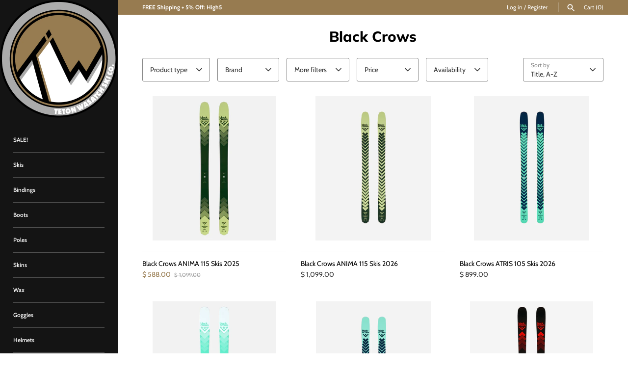

--- FILE ---
content_type: text/html; charset=utf-8
request_url: https://tetonwasatch.com/collections/black-crows
body_size: 32921
content:
<!doctype html>
<html class="no-js" lang="en">
<head>
  <!-- Masonry 5.0.0 -->

  <meta charset="utf-8" />
<meta name="viewport" content="width=device-width,initial-scale=1.0" />
<meta http-equiv="X-UA-Compatible" content="IE=edge">

<link rel="preconnect" href="https://cdn.shopify.com" crossorigin>
<link rel="preconnect" href="https://fonts.shopify.com" crossorigin>
<link rel="preconnect" href="https://monorail-edge.shopifysvc.com"><link rel="preload" as="font" href="//tetonwasatch.com/cdn/fonts/cabin/cabin_n4.cefc6494a78f87584a6f312fea532919154f66fe.woff2" type="font/woff2" crossorigin><link rel="preload" as="font" href="//tetonwasatch.com/cdn/fonts/cabin/cabin_n6.c6b1e64927bbec1c65aab7077888fb033480c4f7.woff2" type="font/woff2" crossorigin><link rel="preload" as="font" href="//tetonwasatch.com/cdn/fonts/muli/muli_n8.0235752f433990abe1f2c7555d19b86ae6eb8a1c.woff2" type="font/woff2" crossorigin><link rel="preload" as="font" href="//tetonwasatch.com/cdn/fonts/cabin/cabin_n6.c6b1e64927bbec1c65aab7077888fb033480c4f7.woff2" type="font/woff2" crossorigin><link rel="preload" href="//tetonwasatch.com/cdn/shop/t/14/assets/vendor.min.js?v=121981633835053343841683991188" as="script">
<link rel="preload" href="//tetonwasatch.com/cdn/shop/t/14/assets/theme.js?v=36734158980971441021683991188" as="script"><link rel="canonical" href="https://tetonwasatch.com/collections/black-crows" /><link rel="icon" href="//tetonwasatch.com/cdn/shop/files/TetonWasatchSkiCo_logo_c401dfa8-4ce0-4f57-808a-152770cd2c5a.png?crop=center&height=48&v=1684022579&width=48" type="image/png">

  <title>
    Black Crows &ndash; Teton Wasatch Ski Co.
  </title>

  <meta property="og:site_name" content="Teton Wasatch Ski Co.">
<meta property="og:url" content="https://tetonwasatch.com/collections/black-crows">
<meta property="og:title" content="Black Crows">
<meta property="og:type" content="product.group">
<meta property="og:description" content="Teton Wasatch Ski Company is an online ski shop that specializes in great products &amp; customer service!  Brands include Armada, DPS, Icelantic, Line, Head, Tyrolia, Black Crows and others."><meta property="og:image" content="http://tetonwasatch.com/cdn/shop/collections/single_1200x1200.jpg?v=1611521274">
  <meta property="og:image:secure_url" content="https://tetonwasatch.com/cdn/shop/collections/single_1200x1200.jpg?v=1611521274">
  <meta property="og:image:width" content="841">
  <meta property="og:image:height" content="936"><meta name="twitter:card" content="summary_large_image">
<meta name="twitter:title" content="Black Crows">
<meta name="twitter:description" content="Teton Wasatch Ski Company is an online ski shop that specializes in great products &amp; customer service!  Brands include Armada, DPS, Icelantic, Line, Head, Tyrolia, Black Crows and others.">

<style>
    @font-face {
  font-family: Cabin;
  font-weight: 400;
  font-style: normal;
  font-display: fallback;
  src: url("//tetonwasatch.com/cdn/fonts/cabin/cabin_n4.cefc6494a78f87584a6f312fea532919154f66fe.woff2") format("woff2"),
       url("//tetonwasatch.com/cdn/fonts/cabin/cabin_n4.8c16611b00f59d27f4b27ce4328dfe514ce77517.woff") format("woff");
}

    @font-face {
  font-family: Cabin;
  font-weight: 700;
  font-style: normal;
  font-display: fallback;
  src: url("//tetonwasatch.com/cdn/fonts/cabin/cabin_n7.255204a342bfdbc9ae2017bd4e6a90f8dbb2f561.woff2") format("woff2"),
       url("//tetonwasatch.com/cdn/fonts/cabin/cabin_n7.e2afa22a0d0f4b64da3569c990897429d40ff5c0.woff") format("woff");
}

    @font-face {
  font-family: Cabin;
  font-weight: 400;
  font-style: italic;
  font-display: fallback;
  src: url("//tetonwasatch.com/cdn/fonts/cabin/cabin_i4.d89c1b32b09ecbc46c12781fcf7b2085f17c0be9.woff2") format("woff2"),
       url("//tetonwasatch.com/cdn/fonts/cabin/cabin_i4.0a521b11d0b69adfc41e22a263eec7c02aecfe99.woff") format("woff");
}

    @font-face {
  font-family: Cabin;
  font-weight: 700;
  font-style: italic;
  font-display: fallback;
  src: url("//tetonwasatch.com/cdn/fonts/cabin/cabin_i7.ef2404c08a493e7ccbc92d8c39adf683f40e1fb5.woff2") format("woff2"),
       url("//tetonwasatch.com/cdn/fonts/cabin/cabin_i7.480421791818000fc8a5d4134822321b5d7964f8.woff") format("woff");
}

    @font-face {
  font-family: Muli;
  font-weight: 800;
  font-style: normal;
  font-display: fallback;
  src: url("//tetonwasatch.com/cdn/fonts/muli/muli_n8.0235752f433990abe1f2c7555d19b86ae6eb8a1c.woff2") format("woff2"),
       url("//tetonwasatch.com/cdn/fonts/muli/muli_n8.ddbd0eed949d5df233e7d3883337932038a076a6.woff") format("woff");
}

    @font-face {
  font-family: Cabin;
  font-weight: 600;
  font-style: normal;
  font-display: fallback;
  src: url("//tetonwasatch.com/cdn/fonts/cabin/cabin_n6.c6b1e64927bbec1c65aab7077888fb033480c4f7.woff2") format("woff2"),
       url("//tetonwasatch.com/cdn/fonts/cabin/cabin_n6.6c2e65d54c893ad9f1390da3b810b8e6cf976a4f.woff") format("woff");
}

    
      @font-face {
  font-family: Cabin;
  font-weight: 400;
  font-style: normal;
  font-display: fallback;
  src: url("//tetonwasatch.com/cdn/fonts/cabin/cabin_n4.cefc6494a78f87584a6f312fea532919154f66fe.woff2") format("woff2"),
       url("//tetonwasatch.com/cdn/fonts/cabin/cabin_n4.8c16611b00f59d27f4b27ce4328dfe514ce77517.woff") format("woff");
}

    
    @font-face {
  font-family: Cabin;
  font-weight: 600;
  font-style: normal;
  font-display: fallback;
  src: url("//tetonwasatch.com/cdn/fonts/cabin/cabin_n6.c6b1e64927bbec1c65aab7077888fb033480c4f7.woff2") format("woff2"),
       url("//tetonwasatch.com/cdn/fonts/cabin/cabin_n6.6c2e65d54c893ad9f1390da3b810b8e6cf976a4f.woff") format("woff");
}

  </style>

  <link href="//tetonwasatch.com/cdn/shop/t/14/assets/styles.css?v=22875582061403925491759332859" rel="stylesheet" type="text/css" media="all" />

  <script>
    document.documentElement.className = document.documentElement.className.replace('no-js', 'js');
    window.theme = window.theme || {};
    theme.money_format = "$ {{amount}}";theme.money_format_with_product_code_preference = "$ {{amount}}";theme.strings = {
      previous: "Previous",
      next: "Next",
      close: "Close",
      searchReadMore: "Read more",
      liveSearchSeeAll: "See all",
      productsListingFrom: "From",
      productListingQuickView: "Quick View",
      products_listing_more_products: "More products",
      products_listing_loading: "Loading...",
      products_listing_no_more_products: "No more products",
      products_variant_non_existent: "Unavailable",
      products_product_unit_price_separator: " \/ ",
      products_product_add_to_cart: "Add to Cart",
      products_variant_out_of_stock: "Out of stock",
      products_product_adding_to_cart: "Adding",
      products_product_added_to_cart: "Added to cart",
      products_product_added_cta: "Go to cart",
      onlyXLeft: "[[ quantity ]] in stock",
      cart_terms_confirmation: "You must agree to the terms and conditions before continuing.",
      addressError: "Error looking up that address",
      addressNoResults: "No results for that address",
      addressQueryLimit: "You have exceeded the Google API usage limit. Consider upgrading to a \u003ca href=\"https:\/\/developers.google.com\/maps\/premium\/usage-limits\"\u003ePremium Plan\u003c\/a\u003e.",
      authError: "There was a problem authenticating your Google Maps API Key."
    };
    theme.routes = {
      search_url: '/search',
      cart_url: '/cart',
      cart_add_url: '/cart/add'
    };
    theme.settings = {
      enable_live_search: true,
      prod_block_qv: true,
      block_gut_int: 15,
      block_width_int: 250
    };
  </script>

  <script>window.performance && window.performance.mark && window.performance.mark('shopify.content_for_header.start');</script><meta name="google-site-verification" content="AHlUZMqxDGJptvKPUqmPUSL4h1KxXAyVVRafse0xGB0">
<meta id="shopify-digital-wallet" name="shopify-digital-wallet" content="/9063946/digital_wallets/dialog">
<meta name="shopify-checkout-api-token" content="7c2d50ce8a3f1d6c86cfb6caf8badcb8">
<meta id="in-context-paypal-metadata" data-shop-id="9063946" data-venmo-supported="false" data-environment="production" data-locale="en_US" data-paypal-v4="true" data-currency="USD">
<link rel="alternate" type="application/atom+xml" title="Feed" href="/collections/black-crows.atom" />
<link rel="next" href="/collections/black-crows?page=2">
<link rel="alternate" type="application/json+oembed" href="https://tetonwasatch.com/collections/black-crows.oembed">
<script async="async" src="/checkouts/internal/preloads.js?locale=en-US"></script>
<link rel="preconnect" href="https://shop.app" crossorigin="anonymous">
<script async="async" src="https://shop.app/checkouts/internal/preloads.js?locale=en-US&shop_id=9063946" crossorigin="anonymous"></script>
<script id="apple-pay-shop-capabilities" type="application/json">{"shopId":9063946,"countryCode":"US","currencyCode":"USD","merchantCapabilities":["supports3DS"],"merchantId":"gid:\/\/shopify\/Shop\/9063946","merchantName":"Teton Wasatch Ski Co.","requiredBillingContactFields":["postalAddress","email","phone"],"requiredShippingContactFields":["postalAddress","email","phone"],"shippingType":"shipping","supportedNetworks":["visa","masterCard","amex","discover","elo","jcb"],"total":{"type":"pending","label":"Teton Wasatch Ski Co.","amount":"1.00"},"shopifyPaymentsEnabled":true,"supportsSubscriptions":true}</script>
<script id="shopify-features" type="application/json">{"accessToken":"7c2d50ce8a3f1d6c86cfb6caf8badcb8","betas":["rich-media-storefront-analytics"],"domain":"tetonwasatch.com","predictiveSearch":true,"shopId":9063946,"locale":"en"}</script>
<script>var Shopify = Shopify || {};
Shopify.shop = "the-trailhead-com.myshopify.com";
Shopify.locale = "en";
Shopify.currency = {"active":"USD","rate":"1.0"};
Shopify.country = "US";
Shopify.theme = {"name":"Masonry - Downloaded 5\/13\/2023","id":136646689009,"schema_name":"Masonry","schema_version":"5.0.0","theme_store_id":450,"role":"main"};
Shopify.theme.handle = "null";
Shopify.theme.style = {"id":null,"handle":null};
Shopify.cdnHost = "tetonwasatch.com/cdn";
Shopify.routes = Shopify.routes || {};
Shopify.routes.root = "/";</script>
<script type="module">!function(o){(o.Shopify=o.Shopify||{}).modules=!0}(window);</script>
<script>!function(o){function n(){var o=[];function n(){o.push(Array.prototype.slice.apply(arguments))}return n.q=o,n}var t=o.Shopify=o.Shopify||{};t.loadFeatures=n(),t.autoloadFeatures=n()}(window);</script>
<script>
  window.ShopifyPay = window.ShopifyPay || {};
  window.ShopifyPay.apiHost = "shop.app\/pay";
  window.ShopifyPay.redirectState = null;
</script>
<script id="shop-js-analytics" type="application/json">{"pageType":"collection"}</script>
<script defer="defer" async type="module" src="//tetonwasatch.com/cdn/shopifycloud/shop-js/modules/v2/client.init-shop-cart-sync_C5BV16lS.en.esm.js"></script>
<script defer="defer" async type="module" src="//tetonwasatch.com/cdn/shopifycloud/shop-js/modules/v2/chunk.common_CygWptCX.esm.js"></script>
<script type="module">
  await import("//tetonwasatch.com/cdn/shopifycloud/shop-js/modules/v2/client.init-shop-cart-sync_C5BV16lS.en.esm.js");
await import("//tetonwasatch.com/cdn/shopifycloud/shop-js/modules/v2/chunk.common_CygWptCX.esm.js");

  window.Shopify.SignInWithShop?.initShopCartSync?.({"fedCMEnabled":true,"windoidEnabled":true});

</script>
<script>
  window.Shopify = window.Shopify || {};
  if (!window.Shopify.featureAssets) window.Shopify.featureAssets = {};
  window.Shopify.featureAssets['shop-js'] = {"shop-cart-sync":["modules/v2/client.shop-cart-sync_ZFArdW7E.en.esm.js","modules/v2/chunk.common_CygWptCX.esm.js"],"init-fed-cm":["modules/v2/client.init-fed-cm_CmiC4vf6.en.esm.js","modules/v2/chunk.common_CygWptCX.esm.js"],"shop-button":["modules/v2/client.shop-button_tlx5R9nI.en.esm.js","modules/v2/chunk.common_CygWptCX.esm.js"],"shop-cash-offers":["modules/v2/client.shop-cash-offers_DOA2yAJr.en.esm.js","modules/v2/chunk.common_CygWptCX.esm.js","modules/v2/chunk.modal_D71HUcav.esm.js"],"init-windoid":["modules/v2/client.init-windoid_sURxWdc1.en.esm.js","modules/v2/chunk.common_CygWptCX.esm.js"],"shop-toast-manager":["modules/v2/client.shop-toast-manager_ClPi3nE9.en.esm.js","modules/v2/chunk.common_CygWptCX.esm.js"],"init-shop-email-lookup-coordinator":["modules/v2/client.init-shop-email-lookup-coordinator_B8hsDcYM.en.esm.js","modules/v2/chunk.common_CygWptCX.esm.js"],"init-shop-cart-sync":["modules/v2/client.init-shop-cart-sync_C5BV16lS.en.esm.js","modules/v2/chunk.common_CygWptCX.esm.js"],"avatar":["modules/v2/client.avatar_BTnouDA3.en.esm.js"],"pay-button":["modules/v2/client.pay-button_FdsNuTd3.en.esm.js","modules/v2/chunk.common_CygWptCX.esm.js"],"init-customer-accounts":["modules/v2/client.init-customer-accounts_DxDtT_ad.en.esm.js","modules/v2/client.shop-login-button_C5VAVYt1.en.esm.js","modules/v2/chunk.common_CygWptCX.esm.js","modules/v2/chunk.modal_D71HUcav.esm.js"],"init-shop-for-new-customer-accounts":["modules/v2/client.init-shop-for-new-customer-accounts_ChsxoAhi.en.esm.js","modules/v2/client.shop-login-button_C5VAVYt1.en.esm.js","modules/v2/chunk.common_CygWptCX.esm.js","modules/v2/chunk.modal_D71HUcav.esm.js"],"shop-login-button":["modules/v2/client.shop-login-button_C5VAVYt1.en.esm.js","modules/v2/chunk.common_CygWptCX.esm.js","modules/v2/chunk.modal_D71HUcav.esm.js"],"init-customer-accounts-sign-up":["modules/v2/client.init-customer-accounts-sign-up_CPSyQ0Tj.en.esm.js","modules/v2/client.shop-login-button_C5VAVYt1.en.esm.js","modules/v2/chunk.common_CygWptCX.esm.js","modules/v2/chunk.modal_D71HUcav.esm.js"],"shop-follow-button":["modules/v2/client.shop-follow-button_Cva4Ekp9.en.esm.js","modules/v2/chunk.common_CygWptCX.esm.js","modules/v2/chunk.modal_D71HUcav.esm.js"],"checkout-modal":["modules/v2/client.checkout-modal_BPM8l0SH.en.esm.js","modules/v2/chunk.common_CygWptCX.esm.js","modules/v2/chunk.modal_D71HUcav.esm.js"],"lead-capture":["modules/v2/client.lead-capture_Bi8yE_yS.en.esm.js","modules/v2/chunk.common_CygWptCX.esm.js","modules/v2/chunk.modal_D71HUcav.esm.js"],"shop-login":["modules/v2/client.shop-login_D6lNrXab.en.esm.js","modules/v2/chunk.common_CygWptCX.esm.js","modules/v2/chunk.modal_D71HUcav.esm.js"],"payment-terms":["modules/v2/client.payment-terms_CZxnsJam.en.esm.js","modules/v2/chunk.common_CygWptCX.esm.js","modules/v2/chunk.modal_D71HUcav.esm.js"]};
</script>
<script>(function() {
  var isLoaded = false;
  function asyncLoad() {
    if (isLoaded) return;
    isLoaded = true;
    var urls = ["https:\/\/chimpstatic.com\/mcjs-connected\/js\/users\/d92ab6b6186c0ae6f172378d1\/2e466e58bf33cad2a731ec898.js?shop=the-trailhead-com.myshopify.com","https:\/\/cdn.hextom.com\/js\/quickannouncementbar.js?shop=the-trailhead-com.myshopify.com"];
    for (var i = 0; i < urls.length; i++) {
      var s = document.createElement('script');
      s.type = 'text/javascript';
      s.async = true;
      s.src = urls[i];
      var x = document.getElementsByTagName('script')[0];
      x.parentNode.insertBefore(s, x);
    }
  };
  if(window.attachEvent) {
    window.attachEvent('onload', asyncLoad);
  } else {
    window.addEventListener('load', asyncLoad, false);
  }
})();</script>
<script id="__st">var __st={"a":9063946,"offset":-25200,"reqid":"536c2731-aba0-47de-827f-daa7866d76e5-1768789918","pageurl":"tetonwasatch.com\/collections\/black-crows","u":"e11d09cedb78","p":"collection","rtyp":"collection","rid":236725239960};</script>
<script>window.ShopifyPaypalV4VisibilityTracking = true;</script>
<script id="captcha-bootstrap">!function(){'use strict';const t='contact',e='account',n='new_comment',o=[[t,t],['blogs',n],['comments',n],[t,'customer']],c=[[e,'customer_login'],[e,'guest_login'],[e,'recover_customer_password'],[e,'create_customer']],r=t=>t.map((([t,e])=>`form[action*='/${t}']:not([data-nocaptcha='true']) input[name='form_type'][value='${e}']`)).join(','),a=t=>()=>t?[...document.querySelectorAll(t)].map((t=>t.form)):[];function s(){const t=[...o],e=r(t);return a(e)}const i='password',u='form_key',d=['recaptcha-v3-token','g-recaptcha-response','h-captcha-response',i],f=()=>{try{return window.sessionStorage}catch{return}},m='__shopify_v',_=t=>t.elements[u];function p(t,e,n=!1){try{const o=window.sessionStorage,c=JSON.parse(o.getItem(e)),{data:r}=function(t){const{data:e,action:n}=t;return t[m]||n?{data:e,action:n}:{data:t,action:n}}(c);for(const[e,n]of Object.entries(r))t.elements[e]&&(t.elements[e].value=n);n&&o.removeItem(e)}catch(o){console.error('form repopulation failed',{error:o})}}const l='form_type',E='cptcha';function T(t){t.dataset[E]=!0}const w=window,h=w.document,L='Shopify',v='ce_forms',y='captcha';let A=!1;((t,e)=>{const n=(g='f06e6c50-85a8-45c8-87d0-21a2b65856fe',I='https://cdn.shopify.com/shopifycloud/storefront-forms-hcaptcha/ce_storefront_forms_captcha_hcaptcha.v1.5.2.iife.js',D={infoText:'Protected by hCaptcha',privacyText:'Privacy',termsText:'Terms'},(t,e,n)=>{const o=w[L][v],c=o.bindForm;if(c)return c(t,g,e,D).then(n);var r;o.q.push([[t,g,e,D],n]),r=I,A||(h.body.append(Object.assign(h.createElement('script'),{id:'captcha-provider',async:!0,src:r})),A=!0)});var g,I,D;w[L]=w[L]||{},w[L][v]=w[L][v]||{},w[L][v].q=[],w[L][y]=w[L][y]||{},w[L][y].protect=function(t,e){n(t,void 0,e),T(t)},Object.freeze(w[L][y]),function(t,e,n,w,h,L){const[v,y,A,g]=function(t,e,n){const i=e?o:[],u=t?c:[],d=[...i,...u],f=r(d),m=r(i),_=r(d.filter((([t,e])=>n.includes(e))));return[a(f),a(m),a(_),s()]}(w,h,L),I=t=>{const e=t.target;return e instanceof HTMLFormElement?e:e&&e.form},D=t=>v().includes(t);t.addEventListener('submit',(t=>{const e=I(t);if(!e)return;const n=D(e)&&!e.dataset.hcaptchaBound&&!e.dataset.recaptchaBound,o=_(e),c=g().includes(e)&&(!o||!o.value);(n||c)&&t.preventDefault(),c&&!n&&(function(t){try{if(!f())return;!function(t){const e=f();if(!e)return;const n=_(t);if(!n)return;const o=n.value;o&&e.removeItem(o)}(t);const e=Array.from(Array(32),(()=>Math.random().toString(36)[2])).join('');!function(t,e){_(t)||t.append(Object.assign(document.createElement('input'),{type:'hidden',name:u})),t.elements[u].value=e}(t,e),function(t,e){const n=f();if(!n)return;const o=[...t.querySelectorAll(`input[type='${i}']`)].map((({name:t})=>t)),c=[...d,...o],r={};for(const[a,s]of new FormData(t).entries())c.includes(a)||(r[a]=s);n.setItem(e,JSON.stringify({[m]:1,action:t.action,data:r}))}(t,e)}catch(e){console.error('failed to persist form',e)}}(e),e.submit())}));const S=(t,e)=>{t&&!t.dataset[E]&&(n(t,e.some((e=>e===t))),T(t))};for(const o of['focusin','change'])t.addEventListener(o,(t=>{const e=I(t);D(e)&&S(e,y())}));const B=e.get('form_key'),M=e.get(l),P=B&&M;t.addEventListener('DOMContentLoaded',(()=>{const t=y();if(P)for(const e of t)e.elements[l].value===M&&p(e,B);[...new Set([...A(),...v().filter((t=>'true'===t.dataset.shopifyCaptcha))])].forEach((e=>S(e,t)))}))}(h,new URLSearchParams(w.location.search),n,t,e,['guest_login'])})(!0,!0)}();</script>
<script integrity="sha256-4kQ18oKyAcykRKYeNunJcIwy7WH5gtpwJnB7kiuLZ1E=" data-source-attribution="shopify.loadfeatures" defer="defer" src="//tetonwasatch.com/cdn/shopifycloud/storefront/assets/storefront/load_feature-a0a9edcb.js" crossorigin="anonymous"></script>
<script crossorigin="anonymous" defer="defer" src="//tetonwasatch.com/cdn/shopifycloud/storefront/assets/shopify_pay/storefront-65b4c6d7.js?v=20250812"></script>
<script data-source-attribution="shopify.dynamic_checkout.dynamic.init">var Shopify=Shopify||{};Shopify.PaymentButton=Shopify.PaymentButton||{isStorefrontPortableWallets:!0,init:function(){window.Shopify.PaymentButton.init=function(){};var t=document.createElement("script");t.src="https://tetonwasatch.com/cdn/shopifycloud/portable-wallets/latest/portable-wallets.en.js",t.type="module",document.head.appendChild(t)}};
</script>
<script data-source-attribution="shopify.dynamic_checkout.buyer_consent">
  function portableWalletsHideBuyerConsent(e){var t=document.getElementById("shopify-buyer-consent"),n=document.getElementById("shopify-subscription-policy-button");t&&n&&(t.classList.add("hidden"),t.setAttribute("aria-hidden","true"),n.removeEventListener("click",e))}function portableWalletsShowBuyerConsent(e){var t=document.getElementById("shopify-buyer-consent"),n=document.getElementById("shopify-subscription-policy-button");t&&n&&(t.classList.remove("hidden"),t.removeAttribute("aria-hidden"),n.addEventListener("click",e))}window.Shopify?.PaymentButton&&(window.Shopify.PaymentButton.hideBuyerConsent=portableWalletsHideBuyerConsent,window.Shopify.PaymentButton.showBuyerConsent=portableWalletsShowBuyerConsent);
</script>
<script data-source-attribution="shopify.dynamic_checkout.cart.bootstrap">document.addEventListener("DOMContentLoaded",(function(){function t(){return document.querySelector("shopify-accelerated-checkout-cart, shopify-accelerated-checkout")}if(t())Shopify.PaymentButton.init();else{new MutationObserver((function(e,n){t()&&(Shopify.PaymentButton.init(),n.disconnect())})).observe(document.body,{childList:!0,subtree:!0})}}));
</script>
<link id="shopify-accelerated-checkout-styles" rel="stylesheet" media="screen" href="https://tetonwasatch.com/cdn/shopifycloud/portable-wallets/latest/accelerated-checkout-backwards-compat.css" crossorigin="anonymous">
<style id="shopify-accelerated-checkout-cart">
        #shopify-buyer-consent {
  margin-top: 1em;
  display: inline-block;
  width: 100%;
}

#shopify-buyer-consent.hidden {
  display: none;
}

#shopify-subscription-policy-button {
  background: none;
  border: none;
  padding: 0;
  text-decoration: underline;
  font-size: inherit;
  cursor: pointer;
}

#shopify-subscription-policy-button::before {
  box-shadow: none;
}

      </style>

<script>window.performance && window.performance.mark && window.performance.mark('shopify.content_for_header.end');</script>
<!-- BEGIN MerchantWidget Code -->

<script id='merchantWidgetScript'

        src="https://www.gstatic.com/shopping/merchant/merchantwidget.js"

        defer>

</script>

<script type="text/javascript">

  merchantWidgetScript.addEventListener('load', function () {

    merchantwidget.start({

     position: 'RIGHT_BOTTOM'

   });

  });

</script>

<!-- END MerchantWidget Code -->
<script src="https://cdn.shopify.com/extensions/019bc2d0-0f91-74d4-a43b-076b6407206d/quick-announcement-bar-prod-97/assets/quickannouncementbar.js" type="text/javascript" defer="defer"></script>
<link href="https://monorail-edge.shopifysvc.com" rel="dns-prefetch">
<script>(function(){if ("sendBeacon" in navigator && "performance" in window) {try {var session_token_from_headers = performance.getEntriesByType('navigation')[0].serverTiming.find(x => x.name == '_s').description;} catch {var session_token_from_headers = undefined;}var session_cookie_matches = document.cookie.match(/_shopify_s=([^;]*)/);var session_token_from_cookie = session_cookie_matches && session_cookie_matches.length === 2 ? session_cookie_matches[1] : "";var session_token = session_token_from_headers || session_token_from_cookie || "";function handle_abandonment_event(e) {var entries = performance.getEntries().filter(function(entry) {return /monorail-edge.shopifysvc.com/.test(entry.name);});if (!window.abandonment_tracked && entries.length === 0) {window.abandonment_tracked = true;var currentMs = Date.now();var navigation_start = performance.timing.navigationStart;var payload = {shop_id: 9063946,url: window.location.href,navigation_start,duration: currentMs - navigation_start,session_token,page_type: "collection"};window.navigator.sendBeacon("https://monorail-edge.shopifysvc.com/v1/produce", JSON.stringify({schema_id: "online_store_buyer_site_abandonment/1.1",payload: payload,metadata: {event_created_at_ms: currentMs,event_sent_at_ms: currentMs}}));}}window.addEventListener('pagehide', handle_abandonment_event);}}());</script>
<script id="web-pixels-manager-setup">(function e(e,d,r,n,o){if(void 0===o&&(o={}),!Boolean(null===(a=null===(i=window.Shopify)||void 0===i?void 0:i.analytics)||void 0===a?void 0:a.replayQueue)){var i,a;window.Shopify=window.Shopify||{};var t=window.Shopify;t.analytics=t.analytics||{};var s=t.analytics;s.replayQueue=[],s.publish=function(e,d,r){return s.replayQueue.push([e,d,r]),!0};try{self.performance.mark("wpm:start")}catch(e){}var l=function(){var e={modern:/Edge?\/(1{2}[4-9]|1[2-9]\d|[2-9]\d{2}|\d{4,})\.\d+(\.\d+|)|Firefox\/(1{2}[4-9]|1[2-9]\d|[2-9]\d{2}|\d{4,})\.\d+(\.\d+|)|Chrom(ium|e)\/(9{2}|\d{3,})\.\d+(\.\d+|)|(Maci|X1{2}).+ Version\/(15\.\d+|(1[6-9]|[2-9]\d|\d{3,})\.\d+)([,.]\d+|)( \(\w+\)|)( Mobile\/\w+|) Safari\/|Chrome.+OPR\/(9{2}|\d{3,})\.\d+\.\d+|(CPU[ +]OS|iPhone[ +]OS|CPU[ +]iPhone|CPU IPhone OS|CPU iPad OS)[ +]+(15[._]\d+|(1[6-9]|[2-9]\d|\d{3,})[._]\d+)([._]\d+|)|Android:?[ /-](13[3-9]|1[4-9]\d|[2-9]\d{2}|\d{4,})(\.\d+|)(\.\d+|)|Android.+Firefox\/(13[5-9]|1[4-9]\d|[2-9]\d{2}|\d{4,})\.\d+(\.\d+|)|Android.+Chrom(ium|e)\/(13[3-9]|1[4-9]\d|[2-9]\d{2}|\d{4,})\.\d+(\.\d+|)|SamsungBrowser\/([2-9]\d|\d{3,})\.\d+/,legacy:/Edge?\/(1[6-9]|[2-9]\d|\d{3,})\.\d+(\.\d+|)|Firefox\/(5[4-9]|[6-9]\d|\d{3,})\.\d+(\.\d+|)|Chrom(ium|e)\/(5[1-9]|[6-9]\d|\d{3,})\.\d+(\.\d+|)([\d.]+$|.*Safari\/(?![\d.]+ Edge\/[\d.]+$))|(Maci|X1{2}).+ Version\/(10\.\d+|(1[1-9]|[2-9]\d|\d{3,})\.\d+)([,.]\d+|)( \(\w+\)|)( Mobile\/\w+|) Safari\/|Chrome.+OPR\/(3[89]|[4-9]\d|\d{3,})\.\d+\.\d+|(CPU[ +]OS|iPhone[ +]OS|CPU[ +]iPhone|CPU IPhone OS|CPU iPad OS)[ +]+(10[._]\d+|(1[1-9]|[2-9]\d|\d{3,})[._]\d+)([._]\d+|)|Android:?[ /-](13[3-9]|1[4-9]\d|[2-9]\d{2}|\d{4,})(\.\d+|)(\.\d+|)|Mobile Safari.+OPR\/([89]\d|\d{3,})\.\d+\.\d+|Android.+Firefox\/(13[5-9]|1[4-9]\d|[2-9]\d{2}|\d{4,})\.\d+(\.\d+|)|Android.+Chrom(ium|e)\/(13[3-9]|1[4-9]\d|[2-9]\d{2}|\d{4,})\.\d+(\.\d+|)|Android.+(UC? ?Browser|UCWEB|U3)[ /]?(15\.([5-9]|\d{2,})|(1[6-9]|[2-9]\d|\d{3,})\.\d+)\.\d+|SamsungBrowser\/(5\.\d+|([6-9]|\d{2,})\.\d+)|Android.+MQ{2}Browser\/(14(\.(9|\d{2,})|)|(1[5-9]|[2-9]\d|\d{3,})(\.\d+|))(\.\d+|)|K[Aa][Ii]OS\/(3\.\d+|([4-9]|\d{2,})\.\d+)(\.\d+|)/},d=e.modern,r=e.legacy,n=navigator.userAgent;return n.match(d)?"modern":n.match(r)?"legacy":"unknown"}(),u="modern"===l?"modern":"legacy",c=(null!=n?n:{modern:"",legacy:""})[u],f=function(e){return[e.baseUrl,"/wpm","/b",e.hashVersion,"modern"===e.buildTarget?"m":"l",".js"].join("")}({baseUrl:d,hashVersion:r,buildTarget:u}),m=function(e){var d=e.version,r=e.bundleTarget,n=e.surface,o=e.pageUrl,i=e.monorailEndpoint;return{emit:function(e){var a=e.status,t=e.errorMsg,s=(new Date).getTime(),l=JSON.stringify({metadata:{event_sent_at_ms:s},events:[{schema_id:"web_pixels_manager_load/3.1",payload:{version:d,bundle_target:r,page_url:o,status:a,surface:n,error_msg:t},metadata:{event_created_at_ms:s}}]});if(!i)return console&&console.warn&&console.warn("[Web Pixels Manager] No Monorail endpoint provided, skipping logging."),!1;try{return self.navigator.sendBeacon.bind(self.navigator)(i,l)}catch(e){}var u=new XMLHttpRequest;try{return u.open("POST",i,!0),u.setRequestHeader("Content-Type","text/plain"),u.send(l),!0}catch(e){return console&&console.warn&&console.warn("[Web Pixels Manager] Got an unhandled error while logging to Monorail."),!1}}}}({version:r,bundleTarget:l,surface:e.surface,pageUrl:self.location.href,monorailEndpoint:e.monorailEndpoint});try{o.browserTarget=l,function(e){var d=e.src,r=e.async,n=void 0===r||r,o=e.onload,i=e.onerror,a=e.sri,t=e.scriptDataAttributes,s=void 0===t?{}:t,l=document.createElement("script"),u=document.querySelector("head"),c=document.querySelector("body");if(l.async=n,l.src=d,a&&(l.integrity=a,l.crossOrigin="anonymous"),s)for(var f in s)if(Object.prototype.hasOwnProperty.call(s,f))try{l.dataset[f]=s[f]}catch(e){}if(o&&l.addEventListener("load",o),i&&l.addEventListener("error",i),u)u.appendChild(l);else{if(!c)throw new Error("Did not find a head or body element to append the script");c.appendChild(l)}}({src:f,async:!0,onload:function(){if(!function(){var e,d;return Boolean(null===(d=null===(e=window.Shopify)||void 0===e?void 0:e.analytics)||void 0===d?void 0:d.initialized)}()){var d=window.webPixelsManager.init(e)||void 0;if(d){var r=window.Shopify.analytics;r.replayQueue.forEach((function(e){var r=e[0],n=e[1],o=e[2];d.publishCustomEvent(r,n,o)})),r.replayQueue=[],r.publish=d.publishCustomEvent,r.visitor=d.visitor,r.initialized=!0}}},onerror:function(){return m.emit({status:"failed",errorMsg:"".concat(f," has failed to load")})},sri:function(e){var d=/^sha384-[A-Za-z0-9+/=]+$/;return"string"==typeof e&&d.test(e)}(c)?c:"",scriptDataAttributes:o}),m.emit({status:"loading"})}catch(e){m.emit({status:"failed",errorMsg:(null==e?void 0:e.message)||"Unknown error"})}}})({shopId: 9063946,storefrontBaseUrl: "https://tetonwasatch.com",extensionsBaseUrl: "https://extensions.shopifycdn.com/cdn/shopifycloud/web-pixels-manager",monorailEndpoint: "https://monorail-edge.shopifysvc.com/unstable/produce_batch",surface: "storefront-renderer",enabledBetaFlags: ["2dca8a86"],webPixelsConfigList: [{"id":"430047473","configuration":"{\"config\":\"{\\\"google_tag_ids\\\":[\\\"G-X22E7RM5R4\\\",\\\"AW-994147506\\\",\\\"GT-TNCZDJTL\\\"],\\\"target_country\\\":\\\"US\\\",\\\"gtag_events\\\":[{\\\"type\\\":\\\"begin_checkout\\\",\\\"action_label\\\":[\\\"G-X22E7RM5R4\\\",\\\"AW-994147506\\\/vFXJCI7N2IcBELL5hdoD\\\"]},{\\\"type\\\":\\\"search\\\",\\\"action_label\\\":[\\\"G-X22E7RM5R4\\\",\\\"AW-994147506\\\/uEZzCJHN2IcBELL5hdoD\\\"]},{\\\"type\\\":\\\"view_item\\\",\\\"action_label\\\":[\\\"G-X22E7RM5R4\\\",\\\"AW-994147506\\\/aL0FCIjN2IcBELL5hdoD\\\",\\\"MC-Q3E4VXM9KT\\\"]},{\\\"type\\\":\\\"purchase\\\",\\\"action_label\\\":[\\\"G-X22E7RM5R4\\\",\\\"AW-994147506\\\/HMH0CIXN2IcBELL5hdoD\\\",\\\"MC-Q3E4VXM9KT\\\"]},{\\\"type\\\":\\\"page_view\\\",\\\"action_label\\\":[\\\"G-X22E7RM5R4\\\",\\\"AW-994147506\\\/QI6FCILN2IcBELL5hdoD\\\",\\\"MC-Q3E4VXM9KT\\\"]},{\\\"type\\\":\\\"add_payment_info\\\",\\\"action_label\\\":[\\\"G-X22E7RM5R4\\\",\\\"AW-994147506\\\/odlQCJTN2IcBELL5hdoD\\\"]},{\\\"type\\\":\\\"add_to_cart\\\",\\\"action_label\\\":[\\\"G-X22E7RM5R4\\\",\\\"AW-994147506\\\/QM48CIvN2IcBELL5hdoD\\\"]}],\\\"enable_monitoring_mode\\\":false}\"}","eventPayloadVersion":"v1","runtimeContext":"OPEN","scriptVersion":"b2a88bafab3e21179ed38636efcd8a93","type":"APP","apiClientId":1780363,"privacyPurposes":[],"dataSharingAdjustments":{"protectedCustomerApprovalScopes":["read_customer_address","read_customer_email","read_customer_name","read_customer_personal_data","read_customer_phone"]}},{"id":"shopify-app-pixel","configuration":"{}","eventPayloadVersion":"v1","runtimeContext":"STRICT","scriptVersion":"0450","apiClientId":"shopify-pixel","type":"APP","privacyPurposes":["ANALYTICS","MARKETING"]},{"id":"shopify-custom-pixel","eventPayloadVersion":"v1","runtimeContext":"LAX","scriptVersion":"0450","apiClientId":"shopify-pixel","type":"CUSTOM","privacyPurposes":["ANALYTICS","MARKETING"]}],isMerchantRequest: false,initData: {"shop":{"name":"Teton Wasatch Ski Co.","paymentSettings":{"currencyCode":"USD"},"myshopifyDomain":"the-trailhead-com.myshopify.com","countryCode":"US","storefrontUrl":"https:\/\/tetonwasatch.com"},"customer":null,"cart":null,"checkout":null,"productVariants":[],"purchasingCompany":null},},"https://tetonwasatch.com/cdn","fcfee988w5aeb613cpc8e4bc33m6693e112",{"modern":"","legacy":""},{"shopId":"9063946","storefrontBaseUrl":"https:\/\/tetonwasatch.com","extensionBaseUrl":"https:\/\/extensions.shopifycdn.com\/cdn\/shopifycloud\/web-pixels-manager","surface":"storefront-renderer","enabledBetaFlags":"[\"2dca8a86\"]","isMerchantRequest":"false","hashVersion":"fcfee988w5aeb613cpc8e4bc33m6693e112","publish":"custom","events":"[[\"page_viewed\",{}],[\"collection_viewed\",{\"collection\":{\"id\":\"236725239960\",\"title\":\"Black Crows\",\"productVariants\":[{\"price\":{\"amount\":588.0,\"currencyCode\":\"USD\"},\"product\":{\"title\":\"Black Crows ANIMA 115 Skis 2025\",\"vendor\":\"Black Crows\",\"id\":\"8660983546097\",\"untranslatedTitle\":\"Black Crows ANIMA 115 Skis 2025\",\"url\":\"\/products\/black-crows-anima-115-skis-2025\",\"type\":\"Skis\"},\"id\":\"45602160410865\",\"image\":{\"src\":\"\/\/tetonwasatch.com\/cdn\/shop\/files\/102143-031-F.jpg?v=1729116434\"},\"sku\":\"102143-176\",\"title\":\"176cm\",\"untranslatedTitle\":\"176cm\"},{\"price\":{\"amount\":1099.0,\"currencyCode\":\"USD\"},\"product\":{\"title\":\"Black Crows ANIMA 115 Skis 2026\",\"vendor\":\"Black Crows\",\"id\":\"9319838351601\",\"untranslatedTitle\":\"Black Crows ANIMA 115 Skis 2026\",\"url\":\"\/products\/black-crows-anima-115-skis-2026\",\"type\":\"Skis\"},\"id\":\"46983732396273\",\"image\":{\"src\":\"\/\/tetonwasatch.com\/cdn\/shop\/files\/102379-109-F_1000x_2e4484d8-5ddb-4d36-ae2f-b25dbef454cf.jpg?v=1759367277\"},\"sku\":\"102379-176\",\"title\":\"176cm\",\"untranslatedTitle\":\"176cm\"},{\"price\":{\"amount\":899.0,\"currencyCode\":\"USD\"},\"product\":{\"title\":\"Black Crows ATRIS 105 Skis 2026\",\"vendor\":\"Black Crows\",\"id\":\"9319699874033\",\"untranslatedTitle\":\"Black Crows ATRIS 105 Skis 2026\",\"url\":\"\/products\/black-crows-atris-105-skis-2026\",\"type\":\"Skis\"},\"id\":\"46983328923889\",\"image\":{\"src\":\"\/\/tetonwasatch.com\/cdn\/shop\/files\/102383-119-F_1000x_235a1aa4-8b87-46a9-906c-5739d0408e22.jpg?v=1759348483\"},\"sku\":\"102383-172\",\"title\":\"172cm\",\"untranslatedTitle\":\"172cm\"},{\"price\":{\"amount\":498.0,\"currencyCode\":\"USD\"},\"product\":{\"title\":\"Black Crows ATRIS BIRDIE 105 Skis 2025 - Womens\",\"vendor\":\"Black Crows\",\"id\":\"8660995080433\",\"untranslatedTitle\":\"Black Crows ATRIS BIRDIE 105 Skis 2025 - Womens\",\"url\":\"\/products\/black-crows-atris-birdie-105-skis-2025-womens\",\"type\":\"Skis\"},\"id\":\"45602211528945\",\"image\":{\"src\":\"\/\/tetonwasatch.com\/cdn\/shop\/files\/102148-119-F.jpg?v=1729118572\"},\"sku\":\"102148-160\",\"title\":\"160cm\",\"untranslatedTitle\":\"160cm\"},{\"price\":{\"amount\":899.0,\"currencyCode\":\"USD\"},\"product\":{\"title\":\"Black Crows ATRIS BIRDIE 105 Skis 2026 - Womens\",\"vendor\":\"Black Crows\",\"id\":\"9319708295409\",\"untranslatedTitle\":\"Black Crows ATRIS BIRDIE 105 Skis 2026 - Womens\",\"url\":\"\/products\/black-crows-atris-birdie-105-skis-2026-womens\",\"type\":\"Skis\"},\"id\":\"46983340130545\",\"image\":{\"src\":\"\/\/tetonwasatch.com\/cdn\/shop\/files\/102384-119-F_1000x_a8cf6fb4-0148-4f40-aecd-d48ef4452f9f.jpg?v=1759348910\"},\"sku\":\"102384-160\",\"title\":\"160cm\",\"untranslatedTitle\":\"160cm\"},{\"price\":{\"amount\":448.0,\"currencyCode\":\"USD\"},\"product\":{\"title\":\"Black Crows CAMOX 97 Skis 2025\",\"vendor\":\"Black Crows\",\"id\":\"8660484817137\",\"untranslatedTitle\":\"Black Crows CAMOX 97 Skis 2025\",\"url\":\"\/products\/black-crows-camox-97-skis-2025\",\"type\":\"Skis\"},\"id\":\"45599693209841\",\"image\":{\"src\":\"\/\/tetonwasatch.com\/cdn\/shop\/files\/102140-022-F.jpg?v=1729023382\"},\"sku\":\"102140-168\",\"title\":\"168cm\",\"untranslatedTitle\":\"168cm\"},{\"price\":{\"amount\":849.0,\"currencyCode\":\"USD\"},\"product\":{\"title\":\"Black Crows CAMOX 97 Skis 2026\",\"vendor\":\"Black Crows\",\"id\":\"9319806271729\",\"untranslatedTitle\":\"Black Crows CAMOX 97 Skis 2026\",\"url\":\"\/products\/black-crows-camox-97-skis-2026\",\"type\":\"Skis\"},\"id\":\"46983637500145\",\"image\":{\"src\":\"\/\/tetonwasatch.com\/cdn\/shop\/files\/102365-022-F_1000x_f7bd145f-dc7c-4484-9b32-6950d6cf9391.jpg?v=1759360865\"},\"sku\":\"102365-169\",\"title\":\"169cm\",\"untranslatedTitle\":\"169cm\"},{\"price\":{\"amount\":448.0,\"currencyCode\":\"USD\"},\"product\":{\"title\":\"Black Crows CAMOX BIRDIE 97 Skis 2025 - Womens\",\"vendor\":\"Black Crows\",\"id\":\"8660489502961\",\"untranslatedTitle\":\"Black Crows CAMOX BIRDIE 97 Skis 2025 - Womens\",\"url\":\"\/products\/black-crows-camox-birdie-97-skis-2025-womens\",\"type\":\"Skis\"},\"id\":\"45599704875249\",\"image\":{\"src\":\"\/\/tetonwasatch.com\/cdn\/shop\/files\/102150-022-F.jpg?v=1729024093\"},\"sku\":\"102150-156\",\"title\":\"156cm\",\"untranslatedTitle\":\"156cm\"},{\"price\":{\"amount\":849.0,\"currencyCode\":\"USD\"},\"product\":{\"title\":\"Black Crows CAMOX BIRDIE 97 Skis 2026 - Womens\",\"vendor\":\"Black Crows\",\"id\":\"9319852409073\",\"untranslatedTitle\":\"Black Crows CAMOX BIRDIE 97 Skis 2026 - Womens\",\"url\":\"\/products\/black-crows-camox-birdie-97-skis-2026-womens\",\"type\":\"Skis\"},\"id\":\"46983763230961\",\"image\":{\"src\":\"\/\/tetonwasatch.com\/cdn\/shop\/files\/102366-117-F_1000x_bed7d2d7-038b-4f78-b5ec-ed37df78a4b9.jpg?v=1759369912\"},\"sku\":\"102366-156\",\"title\":\"156cm\",\"untranslatedTitle\":\"156cm\"},{\"price\":{\"amount\":799.95,\"currencyCode\":\"USD\"},\"product\":{\"title\":\"Black Crows CAMOX FREEBIRD 95 Skis 2025 - 188cm\",\"vendor\":\"Black Crows\",\"id\":\"7826852249841\",\"untranslatedTitle\":\"Black Crows CAMOX FREEBIRD 95 Skis 2025 - 188cm\",\"url\":\"\/products\/black-crows-camox-freebird-95-skis-2025-188cm\",\"type\":\"Skis\"},\"id\":\"43351363715313\",\"image\":{\"src\":\"\/\/tetonwasatch.com\/cdn\/shop\/products\/101752-F.jpg?v=1664913916\"},\"sku\":\"101752-157\",\"title\":\"157cm\",\"untranslatedTitle\":\"157cm\"},{\"price\":{\"amount\":649.0,\"currencyCode\":\"USD\"},\"product\":{\"title\":\"Black Crows CAPTIS 90 Skis 2026\",\"vendor\":\"Black Crows\",\"id\":\"9319823212785\",\"untranslatedTitle\":\"Black Crows CAPTIS 90 Skis 2026\",\"url\":\"\/products\/black-crows-captis-90-skis-2026\",\"type\":\"Skis\"},\"id\":\"46983679475953\",\"image\":{\"src\":\"\/\/tetonwasatch.com\/cdn\/shop\/files\/102368-011-F_1000x_a88ecdf1-9d7d-4021-b7d1-a29e97655ceb.jpg?v=1759362518\"},\"sku\":\"102368-172\",\"title\":\"172cm\",\"untranslatedTitle\":\"172cm\"},{\"price\":{\"amount\":649.0,\"currencyCode\":\"USD\"},\"product\":{\"title\":\"Black Crows CAPTIS BIRDIE 90 Skis 2026 - Womens\",\"vendor\":\"Black Crows\",\"id\":\"9319849001201\",\"untranslatedTitle\":\"Black Crows CAPTIS BIRDIE 90 Skis 2026 - Womens\",\"url\":\"\/products\/black-crows-captis-birdie-90-skis-2026-womens\",\"type\":\"Skis\"},\"id\":\"46983753466097\",\"image\":{\"src\":\"\/\/tetonwasatch.com\/cdn\/shop\/files\/102369-119-F_1000x_47cfbe23-e576-4c41-8d7f-6dfb91ca512a.jpg?v=1759369222\"},\"sku\":\"102369-154\",\"title\":\"154cm\",\"untranslatedTitle\":\"154cm\"},{\"price\":{\"amount\":1049.0,\"currencyCode\":\"USD\"},\"product\":{\"title\":\"Black Crows CORVUS 110 Skis 2026\",\"vendor\":\"Black Crows\",\"id\":\"9319842513137\",\"untranslatedTitle\":\"Black Crows CORVUS 110 Skis 2026\",\"url\":\"\/products\/black-crows-corvus-110-skis-2026\",\"type\":\"Skis\"},\"id\":\"46983739080945\",\"image\":{\"src\":\"\/\/tetonwasatch.com\/cdn\/shop\/files\/102385-020-F_1000x_632e6e3c-67a7-473e-bba3-b875f1064515.jpg?v=1759367650\"},\"sku\":\"102385-176\",\"title\":\"176cm\",\"untranslatedTitle\":\"176cm\"},{\"price\":{\"amount\":1149.0,\"currencyCode\":\"USD\"},\"product\":{\"title\":\"Black Crows CORVUS FREEBIRD 107 Skis 2026\",\"vendor\":\"Black Crows\",\"id\":\"7826837012721\",\"untranslatedTitle\":\"Black Crows CORVUS FREEBIRD 107 Skis 2026\",\"url\":\"\/products\/black-crows-corvus-freebird-107-skis-2026\",\"type\":\"Skis\"},\"id\":\"43351218159857\",\"image\":{\"src\":\"\/\/tetonwasatch.com\/cdn\/shop\/products\/101656-F.jpg?v=1679103993\"},\"sku\":\"101656-176\",\"title\":\"176cm\",\"untranslatedTitle\":\"176cm\"},{\"price\":{\"amount\":34.0,\"currencyCode\":\"USD\"},\"product\":{\"title\":\"Black Crows CRISTA Beanie - Grey\",\"vendor\":\"Black Crows\",\"id\":\"7469787382001\",\"untranslatedTitle\":\"Black Crows CRISTA Beanie - Grey\",\"url\":\"\/products\/black-crows-crista-beanie-grey\",\"type\":\"Ski Clothing\"},\"id\":\"42109959143665\",\"image\":{\"src\":\"\/\/tetonwasatch.com\/cdn\/shop\/products\/101498-CristaBeanie-grey-001.jpg?v=1665003435\"},\"sku\":\"101498-012-uni\",\"title\":\"Default Title\",\"untranslatedTitle\":\"Default Title\"},{\"price\":{\"amount\":1199.0,\"currencyCode\":\"USD\"},\"product\":{\"title\":\"Black Crows DRACO FREEBIRD 110 Skis 2026\",\"vendor\":\"Black Crows\",\"id\":\"8007509967089\",\"untranslatedTitle\":\"Black Crows DRACO FREEBIRD 110 Skis 2026\",\"url\":\"\/products\/black-crows-draco-freebird-110-skis-2026\",\"type\":\"Skis\"},\"id\":\"43983831761137\",\"image\":{\"src\":\"\/\/tetonwasatch.com\/cdn\/shop\/files\/101879-018-F.jpg?v=1697152186\"},\"sku\":\"101879-175\",\"title\":\"175cm\",\"untranslatedTitle\":\"175cm\"},{\"price\":{\"amount\":179.0,\"currencyCode\":\"USD\"},\"product\":{\"title\":\"Black Crows DUOS FREEBIRD Adjustable Ski Poles 2026 - Black\/Grey\",\"vendor\":\"Black Crows\",\"id\":\"8659295666417\",\"untranslatedTitle\":\"Black Crows DUOS FREEBIRD Adjustable Ski Poles 2026 - Black\/Grey\",\"url\":\"\/products\/black-crows-duos-freebird-adjustable-ski-poles-2026-black-grey\",\"type\":\"Ski Poles\"},\"id\":\"45595234795761\",\"image\":{\"src\":\"\/\/tetonwasatch.com\/cdn\/shop\/files\/101722-133-F.jpg?v=1728876162\"},\"sku\":\"101722-133-uni\",\"title\":\"Default Title\",\"untranslatedTitle\":\"Default Title\"},{\"price\":{\"amount\":179.0,\"currencyCode\":\"USD\"},\"product\":{\"title\":\"Black Crows DUOS FREEBIRD Adjustable Ski Poles 2026 - Black\/Yellow\",\"vendor\":\"Black Crows\",\"id\":\"7854385168625\",\"untranslatedTitle\":\"Black Crows DUOS FREEBIRD Adjustable Ski Poles 2026 - Black\/Yellow\",\"url\":\"\/products\/black-crows-duos-freebird-adjustable-ski-poles-2026-black-yellow\",\"type\":\"Ski Poles\"},\"id\":\"43466577346801\",\"image\":{\"src\":\"\/\/tetonwasatch.com\/cdn\/shop\/products\/101722-005-F.jpg?v=1668520136\"},\"sku\":\"101722-005-uni\",\"title\":\"Default Title\",\"untranslatedTitle\":\"Default Title\"},{\"price\":{\"amount\":1199.0,\"currencyCode\":\"USD\"},\"product\":{\"title\":\"Black Crows JUSTIS 100 Skis 2026\",\"vendor\":\"Black Crows\",\"id\":\"9319800340721\",\"untranslatedTitle\":\"Black Crows JUSTIS 100 Skis 2026\",\"url\":\"\/products\/black-crows-justis-100-skis-2026\",\"type\":\"Skis\"},\"id\":\"46983574651121\",\"image\":{\"src\":\"\/\/tetonwasatch.com\/cdn\/shop\/files\/102364-028-F_1000x_5db93a57-4e75-4f8f-be44-0a30cf68b6d7.jpg?v=1759360341\"},\"sku\":\"102364-171\",\"title\":\"171cm\",\"untranslatedTitle\":\"171cm\"},{\"price\":{\"amount\":33.0,\"currencyCode\":\"USD\"},\"product\":{\"title\":\"Black Crows MASKA 2 Facemask Neck Tube - Olive Green\",\"vendor\":\"Black Crows\",\"id\":\"8007558004977\",\"untranslatedTitle\":\"Black Crows MASKA 2 Facemask Neck Tube - Olive Green\",\"url\":\"\/products\/black-crows-maska-2-facemask-neck-tube-olive-green\",\"type\":\"Ski Clothing\"},\"id\":\"43983897428209\",\"image\":{\"src\":\"\/\/tetonwasatch.com\/cdn\/shop\/files\/101755-040-F_224300a7-626e-478e-9464-3d2ec2f0bd2e.jpg?v=1728875734\"},\"sku\":\"101755-040-uni\",\"title\":\"Default Title\",\"untranslatedTitle\":\"Default Title\"},{\"price\":{\"amount\":66.0,\"currencyCode\":\"USD\"},\"product\":{\"title\":\"Black Crows MASKUS Balaclava - Black\",\"vendor\":\"Black Crows\",\"id\":\"8008225161457\",\"untranslatedTitle\":\"Black Crows MASKUS Balaclava - Black\",\"url\":\"\/products\/black-crows-maskus-baclava-black\",\"type\":\"Ski Clothing\"},\"id\":\"43986690441457\",\"image\":{\"src\":\"\/\/tetonwasatch.com\/cdn\/shop\/files\/101741-002-F.jpg?v=1697229360\"},\"sku\":\"101741-002-uni\",\"title\":\"Default Title\",\"untranslatedTitle\":\"Default Title\"},{\"price\":{\"amount\":64.0,\"currencyCode\":\"USD\"},\"product\":{\"title\":\"Black Crows META Ski Poles 2025 - Grey\/Yellow\",\"vendor\":\"Black Crows\",\"id\":\"8661007106289\",\"untranslatedTitle\":\"Black Crows META Ski Poles 2025 - Grey\/Yellow\",\"url\":\"\/products\/black-crows-meta-ski-poles-2025-grey-yellow\",\"type\":\"Ski Poles\"},\"id\":\"45602314584305\",\"image\":{\"src\":\"\/\/tetonwasatch.com\/cdn\/shop\/files\/101989-144-F.jpg?v=1729122449\"},\"sku\":\"101989-144-110\",\"title\":\"110cm\",\"untranslatedTitle\":\"110cm\"},{\"price\":{\"amount\":64.0,\"currencyCode\":\"USD\"},\"product\":{\"title\":\"Black Crows META Ski Poles 2026 - Green\",\"vendor\":\"Black Crows\",\"id\":\"8012613189873\",\"untranslatedTitle\":\"Black Crows META Ski Poles 2026 - Green\",\"url\":\"\/products\/black-crows-meta-ski-poles-2026-green\",\"type\":\"Ski Poles\"},\"id\":\"46981265293553\",\"image\":{\"src\":\"\/\/tetonwasatch.com\/cdn\/shop\/files\/101989-011-F.jpg?v=1697657164\"},\"sku\":\"101989-011-110\",\"title\":\"110cm\",\"untranslatedTitle\":\"110cm\"},{\"price\":{\"amount\":64.0,\"currencyCode\":\"USD\"},\"product\":{\"title\":\"Black Crows META Ski Poles 2026 - Orange\/White\",\"vendor\":\"Black Crows\",\"id\":\"8661007401201\",\"untranslatedTitle\":\"Black Crows META Ski Poles 2026 - Orange\/White\",\"url\":\"\/products\/black-crows-meta-ski-poles-2026-orange-white\",\"type\":\"Ski Poles\"},\"id\":\"45602320089329\",\"image\":{\"src\":\"\/\/tetonwasatch.com\/cdn\/shop\/files\/101989-145-F.jpg?v=1729122712\"},\"sku\":\"101989-145-110\",\"title\":\"110cm\",\"untranslatedTitle\":\"110cm\"}]}}]]"});</script><script>
  window.ShopifyAnalytics = window.ShopifyAnalytics || {};
  window.ShopifyAnalytics.meta = window.ShopifyAnalytics.meta || {};
  window.ShopifyAnalytics.meta.currency = 'USD';
  var meta = {"products":[{"id":8660983546097,"gid":"gid:\/\/shopify\/Product\/8660983546097","vendor":"Black Crows","type":"Skis","handle":"black-crows-anima-115-skis-2025","variants":[{"id":45602160410865,"price":58800,"name":"Black Crows ANIMA 115 Skis 2025 - 176cm","public_title":"176cm","sku":"102143-176"},{"id":45602160443633,"price":58800,"name":"Black Crows ANIMA 115 Skis 2025 - 182cm","public_title":"182cm","sku":"102143-182"},{"id":45602160476401,"price":58800,"name":"Black Crows ANIMA 115 Skis 2025 - 189cm","public_title":"189cm","sku":"102143-189"},{"id":45602160509169,"price":58800,"name":"Black Crows ANIMA 115 Skis 2025 - 194cm","public_title":"194cm","sku":"102143-194"}],"remote":false},{"id":9319838351601,"gid":"gid:\/\/shopify\/Product\/9319838351601","vendor":"Black Crows","type":"Skis","handle":"black-crows-anima-115-skis-2026","variants":[{"id":46983732396273,"price":109900,"name":"Black Crows ANIMA 115 Skis 2026 - 176cm","public_title":"176cm","sku":"102379-176"},{"id":46983732429041,"price":109900,"name":"Black Crows ANIMA 115 Skis 2026 - 182cm","public_title":"182cm","sku":"102379-182"},{"id":46983732461809,"price":109900,"name":"Black Crows ANIMA 115 Skis 2026 - 189cm","public_title":"189cm","sku":"102379-189"},{"id":46983732494577,"price":109900,"name":"Black Crows ANIMA 115 Skis 2026 - 194cm","public_title":"194cm","sku":"102379-194"}],"remote":false},{"id":9319699874033,"gid":"gid:\/\/shopify\/Product\/9319699874033","vendor":"Black Crows","type":"Skis","handle":"black-crows-atris-105-skis-2026","variants":[{"id":46983328923889,"price":89900,"name":"Black Crows ATRIS 105 Skis 2026 - 172cm","public_title":"172cm","sku":"102383-172"},{"id":46983328956657,"price":89900,"name":"Black Crows ATRIS 105 Skis 2026 - 178cm","public_title":"178cm","sku":"102383-178"},{"id":46983328989425,"price":89900,"name":"Black Crows ATRIS 105 Skis 2026 - 184cm","public_title":"184cm","sku":"102383-184"},{"id":46983329022193,"price":89900,"name":"Black Crows ATRIS 105 Skis 2026 - 190cm","public_title":"190cm","sku":"102383-190"}],"remote":false},{"id":8660995080433,"gid":"gid:\/\/shopify\/Product\/8660995080433","vendor":"Black Crows","type":"Skis","handle":"black-crows-atris-birdie-105-skis-2025-womens","variants":[{"id":45602211528945,"price":49800,"name":"Black Crows ATRIS BIRDIE 105 Skis 2025 - Womens - 160cm","public_title":"160cm","sku":"102148-160"},{"id":45602211561713,"price":49800,"name":"Black Crows ATRIS BIRDIE 105 Skis 2025 - Womens - 166cm","public_title":"166cm","sku":"102148-166"},{"id":45602211594481,"price":49800,"name":"Black Crows ATRIS BIRDIE 105 Skis 2025 - Womens - 172cm","public_title":"172cm","sku":"102148-172"},{"id":45602211627249,"price":49800,"name":"Black Crows ATRIS BIRDIE 105 Skis 2025 - Womens - 178cm","public_title":"178cm","sku":"102148-178"}],"remote":false},{"id":9319708295409,"gid":"gid:\/\/shopify\/Product\/9319708295409","vendor":"Black Crows","type":"Skis","handle":"black-crows-atris-birdie-105-skis-2026-womens","variants":[{"id":46983340130545,"price":89900,"name":"Black Crows ATRIS BIRDIE 105 Skis 2026 - Womens - 160cm","public_title":"160cm","sku":"102384-160"},{"id":46983340163313,"price":89900,"name":"Black Crows ATRIS BIRDIE 105 Skis 2026 - Womens - 166cm","public_title":"166cm","sku":"102384-166"},{"id":46983340196081,"price":89900,"name":"Black Crows ATRIS BIRDIE 105 Skis 2026 - Womens - 172cm","public_title":"172cm","sku":"102384-172"},{"id":46983340228849,"price":89900,"name":"Black Crows ATRIS BIRDIE 105 Skis 2026 - Womens - 178cm","public_title":"178cm","sku":"102384-178"}],"remote":false},{"id":8660484817137,"gid":"gid:\/\/shopify\/Product\/8660484817137","vendor":"Black Crows","type":"Skis","handle":"black-crows-camox-97-skis-2025","variants":[{"id":45599693209841,"price":44800,"name":"Black Crows CAMOX 97 Skis 2025 - 168cm","public_title":"168cm","sku":"102140-168"},{"id":45599693242609,"price":44800,"name":"Black Crows CAMOX 97 Skis 2025 - 174cm","public_title":"174cm","sku":"102140-174"},{"id":45599693275377,"price":44800,"name":"Black Crows CAMOX 97 Skis 2025 - 180cm","public_title":"180cm","sku":"102140-180"},{"id":45599693308145,"price":44800,"name":"Black Crows CAMOX 97 Skis 2025 - 186cm","public_title":"186cm","sku":"102140-186"}],"remote":false},{"id":9319806271729,"gid":"gid:\/\/shopify\/Product\/9319806271729","vendor":"Black Crows","type":"Skis","handle":"black-crows-camox-97-skis-2026","variants":[{"id":46983637500145,"price":84900,"name":"Black Crows CAMOX 97 Skis 2026 - 169cm","public_title":"169cm","sku":"102365-169"},{"id":46983637532913,"price":84900,"name":"Black Crows CAMOX 97 Skis 2026 - 175cm","public_title":"175cm","sku":"102365-175"},{"id":46983637565681,"price":84900,"name":"Black Crows CAMOX 97 Skis 2026 - 182cm","public_title":"182cm","sku":"102365-182"},{"id":46983637598449,"price":84900,"name":"Black Crows CAMOX 97 Skis 2026 - 188cm","public_title":"188cm","sku":"102365-188"}],"remote":false},{"id":8660489502961,"gid":"gid:\/\/shopify\/Product\/8660489502961","vendor":"Black Crows","type":"Skis","handle":"black-crows-camox-birdie-97-skis-2025-womens","variants":[{"id":45599704875249,"price":44800,"name":"Black Crows CAMOX BIRDIE 97 Skis 2025 - Womens - 156cm","public_title":"156cm","sku":"102150-156"},{"id":45599704908017,"price":44800,"name":"Black Crows CAMOX BIRDIE 97 Skis 2025 - Womens - 162cm","public_title":"162cm","sku":"102150-162"},{"id":45599704940785,"price":44800,"name":"Black Crows CAMOX BIRDIE 97 Skis 2025 - Womens - 168cm","public_title":"168cm","sku":"102150-168"},{"id":45599704973553,"price":44800,"name":"Black Crows CAMOX BIRDIE 97 Skis 2025 - Womens - 174cm","public_title":"174cm","sku":"102150-174"}],"remote":false},{"id":9319852409073,"gid":"gid:\/\/shopify\/Product\/9319852409073","vendor":"Black Crows","type":"Skis","handle":"black-crows-camox-birdie-97-skis-2026-womens","variants":[{"id":46983763230961,"price":84900,"name":"Black Crows CAMOX BIRDIE 97 Skis 2026 - Womens - 156cm","public_title":"156cm","sku":"102366-156"},{"id":46983763263729,"price":84900,"name":"Black Crows CAMOX BIRDIE 97 Skis 2026 - Womens - 162cm","public_title":"162cm","sku":"102366-162"},{"id":46983763296497,"price":84900,"name":"Black Crows CAMOX BIRDIE 97 Skis 2026 - Womens - 169cm","public_title":"169cm","sku":"102366-169"},{"id":46983763329265,"price":84900,"name":"Black Crows CAMOX BIRDIE 97 Skis 2026 - Womens - 175cm","public_title":"175cm","sku":"102366-175"}],"remote":false},{"id":7826852249841,"gid":"gid:\/\/shopify\/Product\/7826852249841","vendor":"Black Crows","type":"Skis","handle":"black-crows-camox-freebird-95-skis-2025-188cm","variants":[{"id":43351363715313,"price":79995,"name":"Black Crows CAMOX FREEBIRD 95 Skis 2025 - 188cm - 157cm","public_title":"157cm","sku":"101752-157"},{"id":43351363748081,"price":79995,"name":"Black Crows CAMOX FREEBIRD 95 Skis 2025 - 188cm - 164cm","public_title":"164cm","sku":"101752-164"},{"id":43351363780849,"price":79995,"name":"Black Crows CAMOX FREEBIRD 95 Skis 2025 - 188cm - 171cm","public_title":"171cm","sku":"101752-171"},{"id":43351363813617,"price":79995,"name":"Black Crows CAMOX FREEBIRD 95 Skis 2025 - 188cm - 178cm","public_title":"178cm","sku":"101752-178"},{"id":43351363846385,"price":79995,"name":"Black Crows CAMOX FREEBIRD 95 Skis 2025 - 188cm - 183cm","public_title":"183cm","sku":"101752-183"},{"id":43351363879153,"price":79995,"name":"Black Crows CAMOX FREEBIRD 95 Skis 2025 - 188cm - 188cm","public_title":"188cm","sku":"101752-188"}],"remote":false},{"id":9319823212785,"gid":"gid:\/\/shopify\/Product\/9319823212785","vendor":"Black Crows","type":"Skis","handle":"black-crows-captis-90-skis-2026","variants":[{"id":46983679475953,"price":64900,"name":"Black Crows CAPTIS 90 Skis 2026 - 172cm","public_title":"172cm","sku":"102368-172"},{"id":46983679508721,"price":64900,"name":"Black Crows CAPTIS 90 Skis 2026 - 178cm","public_title":"178cm","sku":"102368-178"},{"id":46983679541489,"price":64900,"name":"Black Crows CAPTIS 90 Skis 2026 - 184cm","public_title":"184cm","sku":"102368-184"}],"remote":false},{"id":9319849001201,"gid":"gid:\/\/shopify\/Product\/9319849001201","vendor":"Black Crows","type":"Skis","handle":"black-crows-captis-birdie-90-skis-2026-womens","variants":[{"id":46983753466097,"price":64900,"name":"Black Crows CAPTIS BIRDIE 90 Skis 2026 - Womens - 154cm","public_title":"154cm","sku":"102369-154"},{"id":46983753498865,"price":64900,"name":"Black Crows CAPTIS BIRDIE 90 Skis 2026 - Womens - 160cm","public_title":"160cm","sku":"102369-160"},{"id":46983753531633,"price":64900,"name":"Black Crows CAPTIS BIRDIE 90 Skis 2026 - Womens - 166cm","public_title":"166cm","sku":"102369-166"},{"id":46983753564401,"price":64900,"name":"Black Crows CAPTIS BIRDIE 90 Skis 2026 - Womens - 172cm","public_title":"172cm","sku":"102369-172"}],"remote":false},{"id":9319842513137,"gid":"gid:\/\/shopify\/Product\/9319842513137","vendor":"Black Crows","type":"Skis","handle":"black-crows-corvus-110-skis-2026","variants":[{"id":46983739080945,"price":104900,"name":"Black Crows CORVUS 110 Skis 2026 - 176cm","public_title":"176cm","sku":"102385-176"},{"id":46983739113713,"price":104900,"name":"Black Crows CORVUS 110 Skis 2026 - 181cm","public_title":"181cm","sku":"102385-181"},{"id":46983739146481,"price":104900,"name":"Black Crows CORVUS 110 Skis 2026 - 186cm","public_title":"186cm","sku":"102385-186"},{"id":46983739179249,"price":104900,"name":"Black Crows CORVUS 110 Skis 2026 - 191cm","public_title":"191cm","sku":"102385-191"}],"remote":false},{"id":7826837012721,"gid":"gid:\/\/shopify\/Product\/7826837012721","vendor":"Black Crows","type":"Skis","handle":"black-crows-corvus-freebird-107-skis-2026","variants":[{"id":43351218159857,"price":114900,"name":"Black Crows CORVUS FREEBIRD 107 Skis 2026 - 176cm","public_title":"176cm","sku":"101656-176"},{"id":43351218192625,"price":114900,"name":"Black Crows CORVUS FREEBIRD 107 Skis 2026 - 183cm","public_title":"183cm","sku":"101656-183"},{"id":43351218225393,"price":114900,"name":"Black Crows CORVUS FREEBIRD 107 Skis 2026 - 188cm","public_title":"188cm","sku":"101656-188"}],"remote":false},{"id":7469787382001,"gid":"gid:\/\/shopify\/Product\/7469787382001","vendor":"Black Crows","type":"Ski Clothing","handle":"black-crows-crista-beanie-grey","variants":[{"id":42109959143665,"price":3400,"name":"Black Crows CRISTA Beanie - Grey","public_title":null,"sku":"101498-012-uni"}],"remote":false},{"id":8007509967089,"gid":"gid:\/\/shopify\/Product\/8007509967089","vendor":"Black Crows","type":"Skis","handle":"black-crows-draco-freebird-110-skis-2026","variants":[{"id":43983831761137,"price":119900,"name":"Black Crows DRACO FREEBIRD 110 Skis 2026 - 175cm","public_title":"175cm","sku":"101879-175"},{"id":43983831793905,"price":119900,"name":"Black Crows DRACO FREEBIRD 110 Skis 2026 - 181cm","public_title":"181cm","sku":"101879-181"},{"id":43983831826673,"price":119900,"name":"Black Crows DRACO FREEBIRD 110 Skis 2026 - 189cm","public_title":"189cm","sku":"101879-189"}],"remote":false},{"id":8659295666417,"gid":"gid:\/\/shopify\/Product\/8659295666417","vendor":"Black Crows","type":"Ski Poles","handle":"black-crows-duos-freebird-adjustable-ski-poles-2026-black-grey","variants":[{"id":45595234795761,"price":17900,"name":"Black Crows DUOS FREEBIRD Adjustable Ski Poles 2026 - Black\/Grey","public_title":null,"sku":"101722-133-uni"}],"remote":false},{"id":7854385168625,"gid":"gid:\/\/shopify\/Product\/7854385168625","vendor":"Black Crows","type":"Ski Poles","handle":"black-crows-duos-freebird-adjustable-ski-poles-2026-black-yellow","variants":[{"id":43466577346801,"price":17900,"name":"Black Crows DUOS FREEBIRD Adjustable Ski Poles 2026 - Black\/Yellow","public_title":null,"sku":"101722-005-uni"}],"remote":false},{"id":9319800340721,"gid":"gid:\/\/shopify\/Product\/9319800340721","vendor":"Black Crows","type":"Skis","handle":"black-crows-justis-100-skis-2026","variants":[{"id":46983574651121,"price":119900,"name":"Black Crows JUSTIS 100 Skis 2026 - 171cm","public_title":"171cm","sku":"102364-171"},{"id":46983574683889,"price":119900,"name":"Black Crows JUSTIS 100 Skis 2026 - 177cm","public_title":"177cm","sku":"102364-177"},{"id":46983574716657,"price":119900,"name":"Black Crows JUSTIS 100 Skis 2026 - 183cm","public_title":"183cm","sku":"102364-183"},{"id":46983574749425,"price":119900,"name":"Black Crows JUSTIS 100 Skis 2026 - 189cm","public_title":"189cm","sku":"102364-189"}],"remote":false},{"id":8007558004977,"gid":"gid:\/\/shopify\/Product\/8007558004977","vendor":"Black Crows","type":"Ski Clothing","handle":"black-crows-maska-2-facemask-neck-tube-olive-green","variants":[{"id":43983897428209,"price":3300,"name":"Black Crows MASKA 2 Facemask Neck Tube - Olive Green","public_title":null,"sku":"101755-040-uni"}],"remote":false},{"id":8008225161457,"gid":"gid:\/\/shopify\/Product\/8008225161457","vendor":"Black Crows","type":"Ski Clothing","handle":"black-crows-maskus-baclava-black","variants":[{"id":43986690441457,"price":6600,"name":"Black Crows MASKUS Balaclava - Black","public_title":null,"sku":"101741-002-uni"}],"remote":false},{"id":8661007106289,"gid":"gid:\/\/shopify\/Product\/8661007106289","vendor":"Black Crows","type":"Ski Poles","handle":"black-crows-meta-ski-poles-2025-grey-yellow","variants":[{"id":45602314584305,"price":6400,"name":"Black Crows META Ski Poles 2025 - Grey\/Yellow - 110cm","public_title":"110cm","sku":"101989-144-110"},{"id":45602314617073,"price":6400,"name":"Black Crows META Ski Poles 2025 - Grey\/Yellow - 115cm","public_title":"115cm","sku":"101989-144-115"},{"id":45602314649841,"price":6400,"name":"Black Crows META Ski Poles 2025 - Grey\/Yellow - 120cm","public_title":"120cm","sku":"101989-144-120"},{"id":45602314682609,"price":6400,"name":"Black Crows META Ski Poles 2025 - Grey\/Yellow - 125cm","public_title":"125cm","sku":"101989-144-125"},{"id":45602317172977,"price":6400,"name":"Black Crows META Ski Poles 2025 - Grey\/Yellow - 130cm","public_title":"130cm","sku":"101989-144-130"}],"remote":false},{"id":8012613189873,"gid":"gid:\/\/shopify\/Product\/8012613189873","vendor":"Black Crows","type":"Ski Poles","handle":"black-crows-meta-ski-poles-2026-green","variants":[{"id":46981265293553,"price":6400,"name":"Black Crows META Ski Poles 2026 - Green - 110cm","public_title":"110cm","sku":"101989-011-110"},{"id":43998519263473,"price":6400,"name":"Black Crows META Ski Poles 2026 - Green - 115cm","public_title":"115cm","sku":"101989-011-115"},{"id":43998519296241,"price":6400,"name":"Black Crows META Ski Poles 2026 - Green - 120cm","public_title":"120cm","sku":"101989-011-120"},{"id":43998519329009,"price":6400,"name":"Black Crows META Ski Poles 2026 - Green - 125cm","public_title":"125cm","sku":"101989-011-125"},{"id":43998519361777,"price":6400,"name":"Black Crows META Ski Poles 2026 - Green - 130cm","public_title":"130cm","sku":"101989-011-130"}],"remote":false},{"id":8661007401201,"gid":"gid:\/\/shopify\/Product\/8661007401201","vendor":"Black Crows","type":"Ski Poles","handle":"black-crows-meta-ski-poles-2026-orange-white","variants":[{"id":45602320089329,"price":6400,"name":"Black Crows META Ski Poles 2026 - Orange\/White - 110cm","public_title":"110cm","sku":"101989-145-110"},{"id":45602320122097,"price":6400,"name":"Black Crows META Ski Poles 2026 - Orange\/White - 115cm","public_title":"115cm","sku":"101989-145-115"},{"id":45602320154865,"price":6400,"name":"Black Crows META Ski Poles 2026 - Orange\/White - 120cm","public_title":"120cm","sku":"101989-145-120"},{"id":45602320187633,"price":6400,"name":"Black Crows META Ski Poles 2026 - Orange\/White - 125cm","public_title":"125cm","sku":"101989-145-125"},{"id":45602320220401,"price":6400,"name":"Black Crows META Ski Poles 2026 - Orange\/White - 130cm","public_title":"130cm","sku":"101989-145-130"}],"remote":false}],"page":{"pageType":"collection","resourceType":"collection","resourceId":236725239960,"requestId":"536c2731-aba0-47de-827f-daa7866d76e5-1768789918"}};
  for (var attr in meta) {
    window.ShopifyAnalytics.meta[attr] = meta[attr];
  }
</script>
<script class="analytics">
  (function () {
    var customDocumentWrite = function(content) {
      var jquery = null;

      if (window.jQuery) {
        jquery = window.jQuery;
      } else if (window.Checkout && window.Checkout.$) {
        jquery = window.Checkout.$;
      }

      if (jquery) {
        jquery('body').append(content);
      }
    };

    var hasLoggedConversion = function(token) {
      if (token) {
        return document.cookie.indexOf('loggedConversion=' + token) !== -1;
      }
      return false;
    }

    var setCookieIfConversion = function(token) {
      if (token) {
        var twoMonthsFromNow = new Date(Date.now());
        twoMonthsFromNow.setMonth(twoMonthsFromNow.getMonth() + 2);

        document.cookie = 'loggedConversion=' + token + '; expires=' + twoMonthsFromNow;
      }
    }

    var trekkie = window.ShopifyAnalytics.lib = window.trekkie = window.trekkie || [];
    if (trekkie.integrations) {
      return;
    }
    trekkie.methods = [
      'identify',
      'page',
      'ready',
      'track',
      'trackForm',
      'trackLink'
    ];
    trekkie.factory = function(method) {
      return function() {
        var args = Array.prototype.slice.call(arguments);
        args.unshift(method);
        trekkie.push(args);
        return trekkie;
      };
    };
    for (var i = 0; i < trekkie.methods.length; i++) {
      var key = trekkie.methods[i];
      trekkie[key] = trekkie.factory(key);
    }
    trekkie.load = function(config) {
      trekkie.config = config || {};
      trekkie.config.initialDocumentCookie = document.cookie;
      var first = document.getElementsByTagName('script')[0];
      var script = document.createElement('script');
      script.type = 'text/javascript';
      script.onerror = function(e) {
        var scriptFallback = document.createElement('script');
        scriptFallback.type = 'text/javascript';
        scriptFallback.onerror = function(error) {
                var Monorail = {
      produce: function produce(monorailDomain, schemaId, payload) {
        var currentMs = new Date().getTime();
        var event = {
          schema_id: schemaId,
          payload: payload,
          metadata: {
            event_created_at_ms: currentMs,
            event_sent_at_ms: currentMs
          }
        };
        return Monorail.sendRequest("https://" + monorailDomain + "/v1/produce", JSON.stringify(event));
      },
      sendRequest: function sendRequest(endpointUrl, payload) {
        // Try the sendBeacon API
        if (window && window.navigator && typeof window.navigator.sendBeacon === 'function' && typeof window.Blob === 'function' && !Monorail.isIos12()) {
          var blobData = new window.Blob([payload], {
            type: 'text/plain'
          });

          if (window.navigator.sendBeacon(endpointUrl, blobData)) {
            return true;
          } // sendBeacon was not successful

        } // XHR beacon

        var xhr = new XMLHttpRequest();

        try {
          xhr.open('POST', endpointUrl);
          xhr.setRequestHeader('Content-Type', 'text/plain');
          xhr.send(payload);
        } catch (e) {
          console.log(e);
        }

        return false;
      },
      isIos12: function isIos12() {
        return window.navigator.userAgent.lastIndexOf('iPhone; CPU iPhone OS 12_') !== -1 || window.navigator.userAgent.lastIndexOf('iPad; CPU OS 12_') !== -1;
      }
    };
    Monorail.produce('monorail-edge.shopifysvc.com',
      'trekkie_storefront_load_errors/1.1',
      {shop_id: 9063946,
      theme_id: 136646689009,
      app_name: "storefront",
      context_url: window.location.href,
      source_url: "//tetonwasatch.com/cdn/s/trekkie.storefront.cd680fe47e6c39ca5d5df5f0a32d569bc48c0f27.min.js"});

        };
        scriptFallback.async = true;
        scriptFallback.src = '//tetonwasatch.com/cdn/s/trekkie.storefront.cd680fe47e6c39ca5d5df5f0a32d569bc48c0f27.min.js';
        first.parentNode.insertBefore(scriptFallback, first);
      };
      script.async = true;
      script.src = '//tetonwasatch.com/cdn/s/trekkie.storefront.cd680fe47e6c39ca5d5df5f0a32d569bc48c0f27.min.js';
      first.parentNode.insertBefore(script, first);
    };
    trekkie.load(
      {"Trekkie":{"appName":"storefront","development":false,"defaultAttributes":{"shopId":9063946,"isMerchantRequest":null,"themeId":136646689009,"themeCityHash":"3624695426857130167","contentLanguage":"en","currency":"USD","eventMetadataId":"8d29b019-2274-4680-b1e2-12b5266279c2"},"isServerSideCookieWritingEnabled":true,"monorailRegion":"shop_domain","enabledBetaFlags":["65f19447"]},"Session Attribution":{},"S2S":{"facebookCapiEnabled":false,"source":"trekkie-storefront-renderer","apiClientId":580111}}
    );

    var loaded = false;
    trekkie.ready(function() {
      if (loaded) return;
      loaded = true;

      window.ShopifyAnalytics.lib = window.trekkie;

      var originalDocumentWrite = document.write;
      document.write = customDocumentWrite;
      try { window.ShopifyAnalytics.merchantGoogleAnalytics.call(this); } catch(error) {};
      document.write = originalDocumentWrite;

      window.ShopifyAnalytics.lib.page(null,{"pageType":"collection","resourceType":"collection","resourceId":236725239960,"requestId":"536c2731-aba0-47de-827f-daa7866d76e5-1768789918","shopifyEmitted":true});

      var match = window.location.pathname.match(/checkouts\/(.+)\/(thank_you|post_purchase)/)
      var token = match? match[1]: undefined;
      if (!hasLoggedConversion(token)) {
        setCookieIfConversion(token);
        window.ShopifyAnalytics.lib.track("Viewed Product Category",{"currency":"USD","category":"Collection: black-crows","collectionName":"black-crows","collectionId":236725239960,"nonInteraction":true},undefined,undefined,{"shopifyEmitted":true});
      }
    });


        var eventsListenerScript = document.createElement('script');
        eventsListenerScript.async = true;
        eventsListenerScript.src = "//tetonwasatch.com/cdn/shopifycloud/storefront/assets/shop_events_listener-3da45d37.js";
        document.getElementsByTagName('head')[0].appendChild(eventsListenerScript);

})();</script>
  <script>
  if (!window.ga || (window.ga && typeof window.ga !== 'function')) {
    window.ga = function ga() {
      (window.ga.q = window.ga.q || []).push(arguments);
      if (window.Shopify && window.Shopify.analytics && typeof window.Shopify.analytics.publish === 'function') {
        window.Shopify.analytics.publish("ga_stub_called", {}, {sendTo: "google_osp_migration"});
      }
      console.error("Shopify's Google Analytics stub called with:", Array.from(arguments), "\nSee https://help.shopify.com/manual/promoting-marketing/pixels/pixel-migration#google for more information.");
    };
    if (window.Shopify && window.Shopify.analytics && typeof window.Shopify.analytics.publish === 'function') {
      window.Shopify.analytics.publish("ga_stub_initialized", {}, {sendTo: "google_osp_migration"});
    }
  }
</script>
<script
  defer
  src="https://tetonwasatch.com/cdn/shopifycloud/perf-kit/shopify-perf-kit-3.0.4.min.js"
  data-application="storefront-renderer"
  data-shop-id="9063946"
  data-render-region="gcp-us-central1"
  data-page-type="collection"
  data-theme-instance-id="136646689009"
  data-theme-name="Masonry"
  data-theme-version="5.0.0"
  data-monorail-region="shop_domain"
  data-resource-timing-sampling-rate="10"
  data-shs="true"
  data-shs-beacon="true"
  data-shs-export-with-fetch="true"
  data-shs-logs-sample-rate="1"
  data-shs-beacon-endpoint="https://tetonwasatch.com/api/collect"
></script>
</head>

<body class="template-collection" >
  <a class="skip-link visually-hidden" href="#content">Skip to content</a>

  <div class="bodywrap cf">

    <div id="shopify-section-header" class="shopify-section">

<style>
  
  .mainnav .featured-link,
  .mainnav .featured-link:hover,
  .nav-outside-expanded-mode .mainnav .tier2 .featured-link,
  .nav-outside-expanded-mode .mainnav .tier2 .featured-link:hover {
    color: #ababab;
  }
  

  
</style>
<div data-section-type="header-section">
  <div class="page-header cf ">
    <div class="page-header__inner">
      <a class="nav-toggle" href="#" aria-label="Open menu"><svg fill="#000000" height="24" viewBox="0 0 24 24" width="24" xmlns="http://www.w3.org/2000/svg">
    <path d="M0 0h24v24H0z" fill="none"/>
    <path d="M3 18h18v-2H3v2zm0-5h18v-2H3v2zm0-7v2h18V6H3z"/>
</svg></a>

      <div class="shoplogo " itemscope itemtype="http://schema.org/Organization">
        <meta itemprop="name" content="Teton Wasatch Ski Co.">
        <a href="/" title="Teton Wasatch Ski Co." itemprop="url">
          
          <span class="logoimg"><img src="//tetonwasatch.com/cdn/shop/files/TetonWasatchSkiCo_logo_480x.png?v=1683994164" alt="Teton Wasatch Ski Co." itemprop="logo" /></span>
          
        </a>
      </div>

      
      <span class="store-message store-message--upper">
        <a href="https://tetonwasatch.com/discount/High5">
        FREE Shipping + 5% Off: High5
        </a>
      </span>
      

      
      <span class="account-links">
        
        <a href="/account/login" id="customer_login_link">Log in</a> /
        <a href="/account/register" id="customer_register_link">Register</a>
        
      </span>
      

      <span class="search-and-cart">
        <a class="search desktop-only" href="/search"><svg fill="#000000" height="24" viewBox="0 0 24 24" width="24" xmlns="http://www.w3.org/2000/svg">
  <title>Search</title>
  <path d="M15.5 14h-.79l-.28-.27C15.41 12.59 16 11.11 16 9.5 16 5.91 13.09 3 9.5 3S3 5.91 3 9.5 5.91 16 9.5 16c1.61 0 3.09-.59 4.23-1.57l.27.28v.79l5 4.99L20.49 19l-4.99-5zm-6 0C7.01 14 5 11.99 5 9.5S7.01 5 9.5 5 14 7.01 14 9.5 11.99 14 9.5 14z"/>
  <path d="M0 0h24v24H0z" fill="none"/>
</svg></a>

        <span class="cartsummary">
          <span class="cartsummary__inner">
            
              <div class="desktop-header-localization desktop-up">
                <form method="post" action="/localization" id="localization_form_desktop-header" accept-charset="UTF-8" class="selectors-form" enctype="multipart/form-data"><input type="hidden" name="form_type" value="localization" /><input type="hidden" name="utf8" value="✓" /><input type="hidden" name="_method" value="put" /><input type="hidden" name="return_to" value="/collections/black-crows" /></form>
              </div>
            

            <a href="/cart">
              <span class="title">Cart</span>
              <span class="numitems">(0)</span>
            </a>
          </span>
        </span>
      </span>
    </div>

    <div class="quick-search">
      <div class="row">
        <div class="quick-search__input-row">
          <form class="quick-search__form" name="search" action="/search" autocomplete="off">
            <span class="quick-search__submit-icon" role="presentation"><svg fill="#000000" height="24" viewBox="0 0 24 24" width="24" xmlns="http://www.w3.org/2000/svg">
  <title>Search</title>
  <path d="M15.5 14h-.79l-.28-.27C15.41 12.59 16 11.11 16 9.5 16 5.91 13.09 3 9.5 3S3 5.91 3 9.5 5.91 16 9.5 16c1.61 0 3.09-.59 4.23-1.57l.27.28v.79l5 4.99L20.49 19l-4.99-5zm-6 0C7.01 14 5 11.99 5 9.5S7.01 5 9.5 5 14 7.01 14 9.5 11.99 14 9.5 14z"/>
  <path d="M0 0h24v24H0z" fill="none"/>
</svg></span>
            <input class="quick-search__input" type="text" name="q" placeholder="Start typing..." value="" autocomplete="off" autocorrect="off" aria-label="Search" />
            <button type="submit" class="button button--slim quick-search__submit-button">Search</button>
            <input type="hidden" name="type" value="product,page" />
            <input type="hidden" name="options[prefix]" value="last" />
            <a class="quick-search__close" href="#"><svg fill="#000000" height="24" viewBox="0 0 24 24" width="24" xmlns="http://www.w3.org/2000/svg">
  <title>Close</title>
  <path d="M19 6.41L17.59 5 12 10.59 6.41 5 5 6.41 10.59 12 5 17.59 6.41 19 12 13.41 17.59 19 19 17.59 13.41 12z"/>
  <path d="M0 0h24v24H0z" fill="none"/>
</svg></a>
          </form>
        </div>
        
          <div class="quick-search__results"
              data-show-price="true"
              data-show-vendor="false"
              data-live-search-meta="false"
              data-result-width="250">
            <div class="quick-search__loader"><div class="lds-ellipsis"><div></div><div></div><div></div><div></div></div></div>
            <div class="quick-search__results-items"></div>
          </div>
        
      </div>
    </div>

    
    <span class="store-message store-message--lower">
      <a href="https://tetonwasatch.com/discount/High5">
      FREE Shipping + 5% Off: High5
      </a>
    </span>
    
  </div>

  <div id="navbar" class="nav-style-in " data-section-type="sidebar-section">
    <div id="navpanel">
      <div class="shoplogo ">
        <a href="/" title="Teton Wasatch Ski Co.">
          
          <span class="logoimg"><img src="//tetonwasatch.com/cdn/shop/files/TetonWasatchSkiCo_logo_480x.png?v=1683994164" alt="Teton Wasatch Ski Co." /></span>
          
        </a>
      </div>

      <div class="mobile-only search-box">
        <form name="search" action="/search">
          <input type="hidden" name="type" value="product,page" />
          <input type="hidden" name="options[prefix]" value="last" />
          <input type="text" name="q" placeholder="Search" value="" aria-label="Search" />
          <button type="submit" class="plain"><svg fill="#000000" height="24" viewBox="0 0 24 24" width="24" xmlns="http://www.w3.org/2000/svg">
  <title>Search</title>
  <path d="M15.5 14h-.79l-.28-.27C15.41 12.59 16 11.11 16 9.5 16 5.91 13.09 3 9.5 3S3 5.91 3 9.5 5.91 16 9.5 16c1.61 0 3.09-.59 4.23-1.57l.27.28v.79l5 4.99L20.49 19l-4.99-5zm-6 0C7.01 14 5 11.99 5 9.5S7.01 5 9.5 5 14 7.01 14 9.5 11.99 14 9.5 14z"/>
  <path d="M0 0h24v24H0z" fill="none"/>
</svg></button>
        </form>
      </div>

      
      <div class="mainnav mainnav--with-dividers">
        <div class="tier1" role="navigation" aria-label="Primary navigation">
          <a class="back" href="#" aria-controls="current-submenu" aria-label="Return to previous menu" tabindex="-1"><svg fill="#000000" height="24" viewBox="0 0 24 24" width="24" xmlns="http://www.w3.org/2000/svg">
  <title>Left</title>
  <path d="M15.41 16.09l-4.58-4.59 4.58-4.59L14 5.5l-6 6 6 6z"/><path d="M0-.5h24v24H0z" fill="none"/>
</svg></a>
          <ul>
            
            <li class=""><a class="tier1title" href="/collections/sale" >SALE!</a>

              
            </li>
            
            <li class=""><a class="tier1title" href="/collections/skis" aria-haspopup="true">Skis</a>

              
              <div class="tier2">
                <div><div class="tier-title"><a href="/collections/skis">Skis</a></div></div>
                <ul>
                  
                  <li class=""><a href="#"  aria-haspopup="true" >Brand</a>

                    
                    <ul class="tier3">
                      
                      <li ><a href="/collections/armada" >Armada</a>
                      </li>
                      
                      <li ><a href="/collections/black-crows-skis" >Black Crows</a>
                      </li>
                      
                      <li ><a href="/collections/dps" >DPS</a>
                      </li>
                      
                      <li ><a href="/collections/head-skis" >HEAD</a>
                      </li>
                      
                      <li ><a href="/collections/icelantic-skis" >Icelantic</a>
                      </li>
                      
                      <li ><a href="/collections/line-skis" >LINE</a>
                      </li>
                      
                      <li ><a href="/collections/movement-skis" >Movement</a>
                      </li>
                      
                    </ul>
                    
                  </li>
                  
                  <li class=""><a href="/collections/all-moutain-skis"   >All Mountain Skis</a>

                    
                  </li>
                  
                  <li class=""><a href="/collections/powder-skis"   >Powder Skis</a>

                    
                  </li>
                  
                  <li class=""><a href="/collections/park-skis"   >Park Skis</a>

                    
                  </li>
                  
                  <li class=""><a href="/collections/big-mountain"   >Big Mountain Skis</a>

                    
                  </li>
                  
                  <li class=""><a href="/collections/womens-skis-1"   >Womens Skis</a>

                    
                  </li>
                  
                  <li class=""><a href="/collections/youth-skis"   >Youth Skis</a>

                    
                  </li>
                  
                  <li class=""><a href="/collections/at-skis"   >Alpine Touring Skis</a>

                    
                  </li>
                  
                </ul>
              </div>
              
            </li>
            
            <li class=""><a class="tier1title" href="/collections/bindings" aria-haspopup="true">Bindings</a>

              
              <div class="tier2">
                <div><div class="tier-title"><a href="/collections/bindings">Bindings</a></div></div>
                <ul>
                  
                  <li class=""><a href="/collections/alpine-bindings"   >Alpine</a>

                    
                  </li>
                  
                  <li class=""><a href="/collections/at-bindings"   >Touring (AT)</a>

                    
                  </li>
                  
                </ul>
              </div>
              
            </li>
            
            <li class=""><a class="tier1title" href="/collections/ski-boots" >Boots</a>

              
            </li>
            
            <li class=""><a class="tier1title" href="/collections/ski-poles" >Poles</a>

              
            </li>
            
            <li class=""><a class="tier1title" href="/collections/skins" >Skins</a>

              
            </li>
            
            <li class=""><a class="tier1title" href="/collections/wax" >Wax</a>

              
            </li>
            
            <li class=""><a class="tier1title" href="/collections/goggles" >Goggles</a>

              
            </li>
            
            <li class=""><a class="tier1title" href="/collections/helmets" >Helmets</a>

              
            </li>
            
            <li class=""><a class="tier1title" href="/collections/ski-bags-packs" >Bags & Packs</a>

              
            </li>
            
            <li class=""><a class="tier1title" href="/collections/ski-clothing" >Ski Clothing</a>

              
            </li>
            
            <li class=""><a class="tier1title" href="/search" >Search</a>

              
            </li>
            
            <li class=""><a class="tier1title" href="#" aria-haspopup="true">Info</a>

              
              <div class="tier2">
                <div><div class="tier-title"><a href="#">Info</a></div></div>
                <ul>
                  
                  <li class=""><a href="/pages/about-us"   >About Us</a>

                    
                  </li>
                  
                  <li class=""><a href="/pages/free-shipping-policy"   >Free Shipping Policy</a>

                    
                  </li>
                  
                  <li class=""><a href="/pages/refund-policy"   >Return Policy</a>

                    
                  </li>
                  
                  <li class=""><a href="https://tetonwasatch.com/account/register"   >Create Account</a>

                    
                  </li>
                  
                  <li class=""><a href="/pages/terms-conditions"   >Terms & Conditions</a>

                    
                  </li>
                  
                </ul>
              </div>
              
            </li>
            
          </ul>

          

          
          <div class="account-links">
            
            <a href="/account/login" id="customer_login_link">Log in</a> /
            <a href="/account/register" id="customer_register_link">Register</a>
            
          </div>
          

          
            <div class="mobile-header-localization tablet-down">
              <form method="post" action="/localization" id="localization_form_mobile-header" accept-charset="UTF-8" class="selectors-form" enctype="multipart/form-data"><input type="hidden" name="form_type" value="localization" /><input type="hidden" name="utf8" value="✓" /><input type="hidden" name="_method" value="put" /><input type="hidden" name="return_to" value="/collections/black-crows" /></form>
            </div>
          
        </div>

      </div>
    </div>
  </div>

  <a class="quick-search-close-mask" href="#" aria-label="Close search"></a>
</div>




</div>

    <main id="content">
      <div id="shopify-section-template--16742107611377__main" class="shopify-section">
<div id="section-id-template--16742107611377__main" data-section-type="collection-template" data-components="facet-filters,price-range">
  

  <div class="content-header align-centre">
    <h1 class="page-title">Black Crows</h1>
  </div>

  
<div class="row">

<form class="cc-facet-filters" id="filters" data-filtering="true" data-sorting="true" novalidate><div class="cc-filters-control md-up-hidden no-js-hidden"><button type="button" class="cc-filters-control__btn js-show-filters">
        Filter
        
      </button><button type="button" class="cc-filters-control__btn js-show-sort">Sort</button></div>

  <div class="cc-filters-container"><div class="cc-filters">
        <div class="cc-filters__header md-up-hidden">
          <div class="cc-filter-heading">Filter by</div>
          <a href="/collections/black-crows?sort_by=title-ascending" class="cc-filter-clear-btn js-clear-filters" hidden>Clear</a>
          <button type="button" class="cc-filter-close-btn feather-icon js-close-filters" aria-label="Close"><svg xmlns="http://www.w3.org/2000/svg" width="24" height="24" viewBox="0 0 24 24" fill="none" stroke="currentColor" stroke-width="2" stroke-linecap="round" stroke-linejoin="round" class="feather feather-x"><line x1="18" y1="6" x2="6" y2="18"></line><line x1="6" y1="6" x2="18" y2="18"></line></svg>
</button>
        </div>

        <div class="cc-filters__items"><details class="cc-filter" data-type="list" data-index="1">
              <summary class="cc-filter__toggle">
                Product type
                
              </summary>
              <div class="cc-filter__panel">
                <div class="cc-filter__header">
                  <div class="cc-filter-heading md-up-hidden">Product type</div>
                  <div class="md-down-hidden">37 results</div>
                  <a href="/collections/black-crows" class="cc-filter-clear-btn" hidden>Clear</a>
                  <button type="button" class="cc-filter-back-btn feather-icon md-up-hidden" aria-label="Back"><svg fill="#000000" height="24" viewBox="0 0 24 24" width="24" xmlns="http://www.w3.org/2000/svg">
  <title>Left</title>
  <path d="M15.41 16.09l-4.58-4.59 4.58-4.59L14 5.5l-6 6 6 6z"/><path d="M0-.5h24v24H0z" fill="none"/>
</svg></button>
                </div>

                <div class="cc-filter__content"><ul ><li>
                            <input type="checkbox"
                                    class="checkbox"
                                    id="cc-filter-Product type-1"
                                    name="filter.p.product_type"
                                    value="Ski Clothing"
                                    
                                    >
                            <label for="cc-filter-Product type-1"
                                    >
                              
                              <span class="cc-filter-label">Ski Clothing</span>
                              <span>4</span></label>
                          </li><li>
                            <input type="checkbox"
                                    class="checkbox"
                                    id="cc-filter-Product type-2"
                                    name="filter.p.product_type"
                                    value="Ski Poles"
                                    
                                    >
                            <label for="cc-filter-Product type-2"
                                    >
                              
                              <span class="cc-filter-label">Ski Poles</span>
                              <span>7</span></label>
                          </li><li>
                            <input type="checkbox"
                                    class="checkbox"
                                    id="cc-filter-Product type-3"
                                    name="filter.p.product_type"
                                    value="Skins"
                                    
                                    >
                            <label for="cc-filter-Product type-3"
                                    >
                              
                              <span class="cc-filter-label">Skins</span>
                              <span>3</span></label>
                          </li><li>
                            <input type="checkbox"
                                    class="checkbox"
                                    id="cc-filter-Product type-4"
                                    name="filter.p.product_type"
                                    value="Skis"
                                    
                                    >
                            <label for="cc-filter-Product type-4"
                                    >
                              
                              <span class="cc-filter-label">Skis</span>
                              <span>23</span></label>
                          </li></ul></div>
              </div>
            </details><details class="cc-filter" data-type="list" data-index="2">
              <summary class="cc-filter__toggle">
                Brand
                
              </summary>
              <div class="cc-filter__panel">
                <div class="cc-filter__header">
                  <div class="cc-filter-heading md-up-hidden">Brand</div>
                  <div class="md-down-hidden">37 results</div>
                  <a href="/collections/black-crows" class="cc-filter-clear-btn" hidden>Clear</a>
                  <button type="button" class="cc-filter-back-btn feather-icon md-up-hidden" aria-label="Back"><svg fill="#000000" height="24" viewBox="0 0 24 24" width="24" xmlns="http://www.w3.org/2000/svg">
  <title>Left</title>
  <path d="M15.41 16.09l-4.58-4.59 4.58-4.59L14 5.5l-6 6 6 6z"/><path d="M0-.5h24v24H0z" fill="none"/>
</svg></button>
                </div>

                <div class="cc-filter__content"><ul ><li>
                            <input type="checkbox"
                                    class="checkbox"
                                    id="cc-filter-Brand-1"
                                    name="filter.p.vendor"
                                    value="Black Crows"
                                    
                                    >
                            <label for="cc-filter-Brand-1"
                                    >
                              
                              <span class="cc-filter-label">Black Crows</span>
                              <span>37</span></label>
                          </li></ul></div>
              </div>
            </details><details class="cc-filter" data-type="list" data-index="3">
              <summary class="cc-filter__toggle">
                More filters
                
              </summary>
              <div class="cc-filter__panel">
                <div class="cc-filter__header">
                  <div class="cc-filter-heading md-up-hidden">More filters</div>
                  <div class="md-down-hidden">37 results</div>
                  <a href="/collections/black-crows" class="cc-filter-clear-btn" hidden>Clear</a>
                  <button type="button" class="cc-filter-back-btn feather-icon md-up-hidden" aria-label="Back"><svg fill="#000000" height="24" viewBox="0 0 24 24" width="24" xmlns="http://www.w3.org/2000/svg">
  <title>Left</title>
  <path d="M15.41 16.09l-4.58-4.59 4.58-4.59L14 5.5l-6 6 6 6z"/><path d="M0-.5h24v24H0z" fill="none"/>
</svg></button>
                </div>

                <div class="cc-filter__content"><ul ><li>
                            <input type="checkbox"
                                    class="checkbox"
                                    id="cc-filter-More filters-1"
                                    name="filter.p.tag"
                                    value="Adjustable Ski Poles"
                                    
                                    >
                            <label for="cc-filter-More filters-1"
                                    >
                              
                              <span class="cc-filter-label">Adjustable Ski Poles</span>
                              <span>2</span></label>
                          </li><li>
                            <input type="checkbox"
                                    class="checkbox"
                                    id="cc-filter-More filters-2"
                                    name="filter.p.tag"
                                    value="All Mountain Skis"
                                    
                                    >
                            <label for="cc-filter-More filters-2"
                                    >
                              
                              <span class="cc-filter-label">All Mountain Skis</span>
                              <span>15</span></label>
                          </li><li>
                            <input type="checkbox"
                                    class="checkbox"
                                    id="cc-filter-More filters-3"
                                    name="filter.p.tag"
                                    value="AT Bindings"
                                    
                                    >
                            <label for="cc-filter-More filters-3"
                                    >
                              
                              <span class="cc-filter-label">AT Bindings</span>
                              <span>3</span></label>
                          </li><li>
                            <input type="checkbox"
                                    class="checkbox"
                                    id="cc-filter-More filters-4"
                                    name="filter.p.tag"
                                    value="AT Skis"
                                    
                                    >
                            <label for="cc-filter-More filters-4"
                                    >
                              
                              <span class="cc-filter-label">AT Skis</span>
                              <span>9</span></label>
                          </li><li>
                            <input type="checkbox"
                                    class="checkbox"
                                    id="cc-filter-More filters-5"
                                    name="filter.p.tag"
                                    value="Beanies"
                                    
                                    >
                            <label for="cc-filter-More filters-5"
                                    >
                              
                              <span class="cc-filter-label">Beanies</span>
                              <span>2</span></label>
                          </li><li>
                            <input type="checkbox"
                                    class="checkbox"
                                    id="cc-filter-More filters-6"
                                    name="filter.p.tag"
                                    value="Big Mountain Skis"
                                    
                                    >
                            <label for="cc-filter-More filters-6"
                                    >
                              
                              <span class="cc-filter-label">Big Mountain Skis</span>
                              <span>6</span></label>
                          </li><li>
                            <input type="checkbox"
                                    class="checkbox"
                                    id="cc-filter-More filters-7"
                                    name="filter.p.tag"
                                    value="Black Crows"
                                    
                                    >
                            <label for="cc-filter-More filters-7"
                                    >
                              
                              <span class="cc-filter-label">Black Crows</span>
                              <span>37</span></label>
                          </li><li>
                            <input type="checkbox"
                                    class="checkbox"
                                    id="cc-filter-More filters-8"
                                    name="filter.p.tag"
                                    value="Neck Tubes"
                                    
                                    >
                            <label for="cc-filter-More filters-8"
                                    >
                              
                              <span class="cc-filter-label">Neck Tubes</span>
                              <span>2</span></label>
                          </li><li>
                            <input type="checkbox"
                                    class="checkbox"
                                    id="cc-filter-More filters-9"
                                    name="filter.p.tag"
                                    value="Poles"
                                    
                                    >
                            <label for="cc-filter-More filters-9"
                                    >
                              
                              <span class="cc-filter-label">Poles</span>
                              <span>7</span></label>
                          </li><li>
                            <input type="checkbox"
                                    class="checkbox"
                                    id="cc-filter-More filters-10"
                                    name="filter.p.tag"
                                    value="Powder Skis"
                                    
                                    >
                            <label for="cc-filter-More filters-10"
                                    >
                              
                              <span class="cc-filter-label">Powder Skis</span>
                              <span>6</span></label>
                          </li><li>
                            <input type="checkbox"
                                    class="checkbox"
                                    id="cc-filter-More filters-11"
                                    name="filter.p.tag"
                                    value="Skins"
                                    
                                    >
                            <label for="cc-filter-More filters-11"
                                    >
                              
                              <span class="cc-filter-label">Skins</span>
                              <span>3</span></label>
                          </li><li>
                            <input type="checkbox"
                                    class="checkbox"
                                    id="cc-filter-More filters-12"
                                    name="filter.p.tag"
                                    value="Skis"
                                    
                                    >
                            <label for="cc-filter-More filters-12"
                                    >
                              
                              <span class="cc-filter-label">Skis</span>
                              <span>23</span></label>
                          </li><li>
                            <input type="checkbox"
                                    class="checkbox"
                                    id="cc-filter-More filters-13"
                                    name="filter.p.tag"
                                    value="Womens Skis"
                                    
                                    >
                            <label for="cc-filter-More filters-13"
                                    >
                              
                              <span class="cc-filter-label">Womens Skis</span>
                              <span>6</span></label>
                          </li></ul></div>
              </div>
            </details><details class="cc-filter" data-type="price_range" data-index="4">
              <summary class="cc-filter__toggle">
                Price
                
              </summary>
              <div class="cc-filter__panel">
                <div class="cc-filter__header">
                  <div class="cc-filter-heading md-up-hidden">Price</div>
                  <div class="md-down-hidden">37 results</div>
                  <a href="/collections/black-crows" class="cc-filter-clear-btn" hidden>Clear</a>
                  <button type="button" class="cc-filter-back-btn feather-icon md-up-hidden" aria-label="Back"><svg fill="#000000" height="24" viewBox="0 0 24 24" width="24" xmlns="http://www.w3.org/2000/svg">
  <title>Left</title>
  <path d="M15.41 16.09l-4.58-4.59 4.58-4.59L14 5.5l-6 6 6 6z"/><path d="M0-.5h24v24H0z" fill="none"/>
</svg></button>
                </div>

                <div class="cc-filter__content"><div class="cc-price-range">
                        <div class="cc-price-range__inputs">
                          <div class="cc-price-range__input-container">
                            <span class="cc-price-range__input-currency">$</span>
                            <input class="cc-price-range__input cc-price-range__input--min"
                              id="CCPriceRangeMin"
                              name="filter.v.price.gte"
                              type="number"
                              step="10"
                              placeholder="0"
                              min="0"max="1199"
                              
                              aria-label="From">
                          </div>
                          <span class="cc-price-range__input-separator">–</span>
                          <div class="cc-price-range__input-container">
                            <span class="cc-price-range__input-currency">$</span>
                            <input class="cc-price-range__input cc-price-range__input--max"
                              id="CCPriceRangeMax"
                              name="filter.v.price.lte"placeholder="1199"
                              
                              type="number"
                              step="10"
                              min="0"max="1199"
                              
                              aria-label="To">
                          </div>
                        </div>

                        <div class="cc-price-range__bar no-js-hidden">
                          <div class="cc-price-range__bar-inactive"></div>
                          <div class="cc-price-range__bar-active"></div>
                          <div class="cc-price-range__control cc-price-range__control--min"></div>
                          <div class="cc-price-range__control cc-price-range__control--max"></div>
                        </div>
                      </div></div>
              </div>
            </details><details class="cc-filter" data-type="list" data-index="5">
              <summary class="cc-filter__toggle">
                Availability
                
              </summary>
              <div class="cc-filter__panel">
                <div class="cc-filter__header">
                  <div class="cc-filter-heading md-up-hidden">Availability</div>
                  <div class="md-down-hidden">37 results</div>
                  <a href="/collections/black-crows" class="cc-filter-clear-btn" hidden>Clear</a>
                  <button type="button" class="cc-filter-back-btn feather-icon md-up-hidden" aria-label="Back"><svg fill="#000000" height="24" viewBox="0 0 24 24" width="24" xmlns="http://www.w3.org/2000/svg">
  <title>Left</title>
  <path d="M15.41 16.09l-4.58-4.59 4.58-4.59L14 5.5l-6 6 6 6z"/><path d="M0-.5h24v24H0z" fill="none"/>
</svg></button>
                </div>

                <div class="cc-filter__content"><ul ><li>
                            <input type="checkbox"
                                    class="checkbox"
                                    id="cc-filter-Availability-1"
                                    name="filter.v.availability"
                                    value="1"
                                    
                                    >
                            <label for="cc-filter-Availability-1"
                                    >
                              
                              <span class="cc-filter-label">In stock</span>
                              <span>35</span></label>
                          </li><li>
                            <input type="checkbox"
                                    class="checkbox"
                                    id="cc-filter-Availability-2"
                                    name="filter.v.availability"
                                    value="0"
                                    
                                    >
                            <label for="cc-filter-Availability-2"
                                    >
                              
                              <span class="cc-filter-label">Out of stock</span>
                              <span>14</span></label>
                          </li></ul></div>
              </div>
            </details></div>

        <div class="cc-filters__footer md-up-hidden is-hidden">
          <button type="button" class="btn js-close-filters">37 results</button>
        </div>
      </div><details class="cc-filter cc-filter--sort" data-index="0">
        <summary class="cc-filter__toggle">
          <span class="cc-sort-label md-down-hidden">Sort by</span>
          <span class="cc-sort-selected md-down-hidden">Title, A-Z</span>
        </summary>
        <div class="cc-filter__panel">
          <div class="cc-filter__header md-up-hidden">
            <div class="cc-filter-heading">Sort by</div>
            <button type="button" class="cc-filter-close-btn feather-icon js-close-filters" aria-label="Close"><svg xmlns="http://www.w3.org/2000/svg" width="24" height="24" viewBox="0 0 24 24" fill="none" stroke="currentColor" stroke-width="2" stroke-linecap="round" stroke-linejoin="round" class="feather feather-x"><line x1="18" y1="6" x2="6" y2="18"></line><line x1="6" y1="6" x2="18" y2="18"></line></svg>
</button>
          </div>

          <div class="cc-filter__content">
            <ul><li>
                  <input type="radio" class="radio" id="sort-by-1" name="sort_by" value="manual">
                  <label for="sort-by-1">Featured</label>
                </li><li>
                  <input type="radio" class="radio" id="sort-by-2" name="sort_by" value="best-selling">
                  <label for="sort-by-2">Best Selling</label>
                </li><li>
                  <input type="radio" class="radio" id="sort-by-3" name="sort_by" value="title-ascending" checked>
                  <label for="sort-by-3">Title, A-Z</label>
                </li><li>
                  <input type="radio" class="radio" id="sort-by-4" name="sort_by" value="title-descending">
                  <label for="sort-by-4">Title, Z-A</label>
                </li><li>
                  <input type="radio" class="radio" id="sort-by-5" name="sort_by" value="price-ascending">
                  <label for="sort-by-5">Price, low to high</label>
                </li><li>
                  <input type="radio" class="radio" id="sort-by-6" name="sort_by" value="price-descending">
                  <label for="sort-by-6">Price, high to low</label>
                </li><li>
                  <input type="radio" class="radio" id="sort-by-7" name="sort_by" value="created-descending">
                  <label for="sort-by-7">Date, new to old</label>
                </li><li>
                  <input type="radio" class="radio" id="sort-by-8" name="sort_by" value="created-ascending">
                  <label for="sort-by-8">Date, old to new</label>
                </li></ul>
          </div>

          <div class="cc-filter__footer md-up-hidden">
            <button type="button" class="btn js-close-filters">Apply</button>
          </div>
        </div>
      </details><noscript class="no-js-apply-filters">
      <button type="submit" class="btn btn--primary">Apply</button>
    </noscript>
  </div><div class="cc-active-filters" hidden>
      <div class="cc-active-filters__scroller">
        <div class="cc-active-filters__items">
          <a href="/collections/black-crows?sort_by=title-ascending" class="cc-active-filter-reset">Clear all</a>





</div>
      </div>
    </div></form>

    </div><div class="cc-filters-results">
    <div class="fixedlayout do-infinite">
        <div class="block product size-medium fixed-ratio">
  <div class="main">
    <a class="img-link" href="/collections/black-crows/products/black-crows-anima-115-skis-2025" title="Black Crows ANIMA 115 Skis 2025">
        <div class="product-image  product-image--has-secondary">

          <div class="product-image__primary rimage-outer-wrapper lazyload fade-in" data-bgset="//tetonwasatch.com/cdn/shop/files/102143-031-F_180x.jpg?v=1729116434 180w 210h,
  //tetonwasatch.com/cdn/shop/files/102143-031-F_360x.jpg?v=1729116434 360w 421h,
  //tetonwasatch.com/cdn/shop/files/102143-031-F_540x.jpg?v=1729116434 540w 631h,
  
  
  
  
  
  
  
  
  
  
  
  
  
  
  
  //tetonwasatch.com/cdn/shop/files/102143-031-F.jpg?v=1729116434 616w 720h" data-sizes="auto" data-parent-fit="contain">
            

            <div class="rimage-wrapper" style="padding-top:116.8831168831169%">
              <noscript>
                <img src="//tetonwasatch.com/cdn/shop/files/102143-031-F_1024x1024.jpg?v=1729116434" alt="" class="rimage__image">
              </noscript>
            </div>
          </div>

          
            <div class="product-image__secondary rimage-outer-wrapper lazyload" data-bgset="//tetonwasatch.com/cdn/shop/files/102143-031-S_180x.jpg?v=1759367092 180w 210h,
  //tetonwasatch.com/cdn/shop/files/102143-031-S_360x.jpg?v=1759367092 360w 421h,
  //tetonwasatch.com/cdn/shop/files/102143-031-S_540x.jpg?v=1759367092 540w 631h,
  
  
  
  
  
  
  
  
  
  
  
  
  
  
  
  //tetonwasatch.com/cdn/shop/files/102143-031-S.jpg?v=1759367092 616w 720h" data-sizes="auto" data-parent-fit="contain">
              
              <div class="rimage-wrapper" style="padding-top:116.8831168831169%">
                <noscript>
                  <img src="//tetonwasatch.com/cdn/shop/files/102143-031-S_1024x1024.jpg?v=1759367092" alt="" class="rimage__image">
                </noscript>
              </div>
            </div>
          
        </div>

      
    </a>

    
    <div class="quick-buy-row">
      <a href="/collections/black-crows/products/black-crows-anima-115-skis-2025" class="quick-buy button button--slim">Quick View</a>
    </div>
    
  </div>

  <div class="sub">
    

    <a class="product-block-title" href="/collections/black-crows/products/black-crows-anima-115-skis-2025">Black Crows ANIMA 115 Skis 2025</a>

    <div class="pricearea">
      <span class="price price--reduced theme-money">$ 588.00</span>
      
        <span class="was-price theme-money">$ 1,099.00</span>
      

      
    </div>

  </div>

  
</div>

      
        <div class="block product size-medium fixed-ratio">
  <div class="main">
    <a class="img-link" href="/collections/black-crows/products/black-crows-anima-115-skis-2026" title="Black Crows ANIMA 115 Skis 2026">
        <div class="product-image  product-image--has-secondary">

          <div class="product-image__primary rimage-outer-wrapper lazyload fade-in" data-bgset="//tetonwasatch.com/cdn/shop/files/102379-109-F_1000x_2e4484d8-5ddb-4d36-ae2f-b25dbef454cf_180x.jpg?v=1759367277 180w 225h,
  //tetonwasatch.com/cdn/shop/files/102379-109-F_1000x_2e4484d8-5ddb-4d36-ae2f-b25dbef454cf_360x.jpg?v=1759367277 360w 450h,
  //tetonwasatch.com/cdn/shop/files/102379-109-F_1000x_2e4484d8-5ddb-4d36-ae2f-b25dbef454cf_540x.jpg?v=1759367277 540w 675h,
  //tetonwasatch.com/cdn/shop/files/102379-109-F_1000x_2e4484d8-5ddb-4d36-ae2f-b25dbef454cf_720x.jpg?v=1759367277 720w 900h,
  //tetonwasatch.com/cdn/shop/files/102379-109-F_1000x_2e4484d8-5ddb-4d36-ae2f-b25dbef454cf_900x.jpg?v=1759367277 900w 1125h,
  
  
  
  
  
  
  
  
  
  
  
  
  
  //tetonwasatch.com/cdn/shop/files/102379-109-F_1000x_2e4484d8-5ddb-4d36-ae2f-b25dbef454cf.jpg?v=1759367277 1000w 1250h" data-sizes="auto" data-parent-fit="contain">
            

            <div class="rimage-wrapper" style="padding-top:125.0%">
              <noscript>
                <img src="//tetonwasatch.com/cdn/shop/files/102379-109-F_1000x_2e4484d8-5ddb-4d36-ae2f-b25dbef454cf_1024x1024.jpg?v=1759367277" alt="" class="rimage__image">
              </noscript>
            </div>
          </div>

          
            <div class="product-image__secondary rimage-outer-wrapper lazyload" data-bgset="//tetonwasatch.com/cdn/shop/files/102379-109-S_1000x_1_68235f4f-dcde-4312-a6b1-bbe71aef8d7f_180x.jpg?v=1759367277 180w 225h,
  //tetonwasatch.com/cdn/shop/files/102379-109-S_1000x_1_68235f4f-dcde-4312-a6b1-bbe71aef8d7f_360x.jpg?v=1759367277 360w 450h,
  //tetonwasatch.com/cdn/shop/files/102379-109-S_1000x_1_68235f4f-dcde-4312-a6b1-bbe71aef8d7f_540x.jpg?v=1759367277 540w 675h,
  //tetonwasatch.com/cdn/shop/files/102379-109-S_1000x_1_68235f4f-dcde-4312-a6b1-bbe71aef8d7f_720x.jpg?v=1759367277 720w 900h,
  //tetonwasatch.com/cdn/shop/files/102379-109-S_1000x_1_68235f4f-dcde-4312-a6b1-bbe71aef8d7f_900x.jpg?v=1759367277 900w 1125h,
  
  
  
  
  
  
  
  
  
  
  
  
  
  //tetonwasatch.com/cdn/shop/files/102379-109-S_1000x_1_68235f4f-dcde-4312-a6b1-bbe71aef8d7f.jpg?v=1759367277 1000w 1250h" data-sizes="auto" data-parent-fit="contain">
              
              <div class="rimage-wrapper" style="padding-top:125.0%">
                <noscript>
                  <img src="//tetonwasatch.com/cdn/shop/files/102379-109-S_1000x_1_68235f4f-dcde-4312-a6b1-bbe71aef8d7f_1024x1024.jpg?v=1759367277" alt="" class="rimage__image">
                </noscript>
              </div>
            </div>
          
        </div>

      
    </a>

    
    <div class="quick-buy-row">
      <a href="/collections/black-crows/products/black-crows-anima-115-skis-2026" class="quick-buy button button--slim">Quick View</a>
    </div>
    
  </div>

  <div class="sub">
    

    <a class="product-block-title" href="/collections/black-crows/products/black-crows-anima-115-skis-2026">Black Crows ANIMA 115 Skis 2026</a>

    <div class="pricearea">
      <span class="price  theme-money">$ 1,099.00</span>
      

      
    </div>

  </div>

  
</div>

      
        <div class="block product size-medium fixed-ratio">
  <div class="main">
    <a class="img-link" href="/collections/black-crows/products/black-crows-atris-105-skis-2026" title="Black Crows ATRIS 105 Skis 2026">
        <div class="product-image  product-image--has-secondary">

          <div class="product-image__primary rimage-outer-wrapper lazyload fade-in" data-bgset="//tetonwasatch.com/cdn/shop/files/102383-119-F_1000x_235a1aa4-8b87-46a9-906c-5739d0408e22_180x.jpg?v=1759348483 180w 225h,
  //tetonwasatch.com/cdn/shop/files/102383-119-F_1000x_235a1aa4-8b87-46a9-906c-5739d0408e22_360x.jpg?v=1759348483 360w 450h,
  //tetonwasatch.com/cdn/shop/files/102383-119-F_1000x_235a1aa4-8b87-46a9-906c-5739d0408e22_540x.jpg?v=1759348483 540w 675h,
  //tetonwasatch.com/cdn/shop/files/102383-119-F_1000x_235a1aa4-8b87-46a9-906c-5739d0408e22_720x.jpg?v=1759348483 720w 900h,
  //tetonwasatch.com/cdn/shop/files/102383-119-F_1000x_235a1aa4-8b87-46a9-906c-5739d0408e22_900x.jpg?v=1759348483 900w 1125h,
  
  
  
  
  
  
  
  
  
  
  
  
  
  //tetonwasatch.com/cdn/shop/files/102383-119-F_1000x_235a1aa4-8b87-46a9-906c-5739d0408e22.jpg?v=1759348483 1000w 1250h" data-sizes="auto" data-parent-fit="contain">
            

            <div class="rimage-wrapper" style="padding-top:125.0%">
              <noscript>
                <img src="//tetonwasatch.com/cdn/shop/files/102383-119-F_1000x_235a1aa4-8b87-46a9-906c-5739d0408e22_1024x1024.jpg?v=1759348483" alt="" class="rimage__image">
              </noscript>
            </div>
          </div>

          
            <div class="product-image__secondary rimage-outer-wrapper lazyload" data-bgset="//tetonwasatch.com/cdn/shop/files/102383-119-S_1000x_d5b1e301-a4e2-4c41-a665-a55849a91e17_180x.jpg?v=1759348483 180w 225h,
  //tetonwasatch.com/cdn/shop/files/102383-119-S_1000x_d5b1e301-a4e2-4c41-a665-a55849a91e17_360x.jpg?v=1759348483 360w 450h,
  //tetonwasatch.com/cdn/shop/files/102383-119-S_1000x_d5b1e301-a4e2-4c41-a665-a55849a91e17_540x.jpg?v=1759348483 540w 675h,
  //tetonwasatch.com/cdn/shop/files/102383-119-S_1000x_d5b1e301-a4e2-4c41-a665-a55849a91e17_720x.jpg?v=1759348483 720w 900h,
  //tetonwasatch.com/cdn/shop/files/102383-119-S_1000x_d5b1e301-a4e2-4c41-a665-a55849a91e17_900x.jpg?v=1759348483 900w 1125h,
  
  
  
  
  
  
  
  
  
  
  
  
  
  //tetonwasatch.com/cdn/shop/files/102383-119-S_1000x_d5b1e301-a4e2-4c41-a665-a55849a91e17.jpg?v=1759348483 1000w 1250h" data-sizes="auto" data-parent-fit="contain">
              
              <div class="rimage-wrapper" style="padding-top:125.0%">
                <noscript>
                  <img src="//tetonwasatch.com/cdn/shop/files/102383-119-S_1000x_d5b1e301-a4e2-4c41-a665-a55849a91e17_1024x1024.jpg?v=1759348483" alt="" class="rimage__image">
                </noscript>
              </div>
            </div>
          
        </div>

      
    </a>

    
    <div class="quick-buy-row">
      <a href="/collections/black-crows/products/black-crows-atris-105-skis-2026" class="quick-buy button button--slim">Quick View</a>
    </div>
    
  </div>

  <div class="sub">
    

    <a class="product-block-title" href="/collections/black-crows/products/black-crows-atris-105-skis-2026">Black Crows ATRIS 105 Skis 2026</a>

    <div class="pricearea">
      <span class="price  theme-money">$ 899.00</span>
      

      
    </div>

  </div>

  
</div>

      
        <div class="block product size-medium fixed-ratio">
  <div class="main">
    <a class="img-link" href="/collections/black-crows/products/black-crows-atris-birdie-105-skis-2025-womens" title="Black Crows ATRIS BIRDIE 105 Skis 2025 - Womens">
        <div class="product-image  product-image--has-secondary">

          <div class="product-image__primary rimage-outer-wrapper lazyload fade-in" data-bgset="//tetonwasatch.com/cdn/shop/files/102148-119-F_180x.jpg?v=1729118572 180w 210h,
  //tetonwasatch.com/cdn/shop/files/102148-119-F_360x.jpg?v=1729118572 360w 421h,
  //tetonwasatch.com/cdn/shop/files/102148-119-F_540x.jpg?v=1729118572 540w 631h,
  
  
  
  
  
  
  
  
  
  
  
  
  
  
  
  //tetonwasatch.com/cdn/shop/files/102148-119-F.jpg?v=1729118572 616w 720h" data-sizes="auto" data-parent-fit="contain">
            

            <div class="rimage-wrapper" style="padding-top:116.8831168831169%">
              <noscript>
                <img src="//tetonwasatch.com/cdn/shop/files/102148-119-F_1024x1024.jpg?v=1729118572" alt="" class="rimage__image">
              </noscript>
            </div>
          </div>

          
            <div class="product-image__secondary rimage-outer-wrapper lazyload" data-bgset="//tetonwasatch.com/cdn/shop/files/102148-119-B_180x.jpg?v=1729118572 180w 210h,
  //tetonwasatch.com/cdn/shop/files/102148-119-B_360x.jpg?v=1729118572 360w 421h,
  //tetonwasatch.com/cdn/shop/files/102148-119-B_540x.jpg?v=1729118572 540w 631h,
  
  
  
  
  
  
  
  
  
  
  
  
  
  
  
  //tetonwasatch.com/cdn/shop/files/102148-119-B.jpg?v=1729118572 616w 720h" data-sizes="auto" data-parent-fit="contain">
              
              <div class="rimage-wrapper" style="padding-top:116.8831168831169%">
                <noscript>
                  <img src="//tetonwasatch.com/cdn/shop/files/102148-119-B_1024x1024.jpg?v=1729118572" alt="" class="rimage__image">
                </noscript>
              </div>
            </div>
          
        </div>

      
    </a>

    
    <div class="quick-buy-row">
      <a href="/collections/black-crows/products/black-crows-atris-birdie-105-skis-2025-womens" class="quick-buy button button--slim">Quick View</a>
    </div>
    
  </div>

  <div class="sub">
    

    <a class="product-block-title" href="/collections/black-crows/products/black-crows-atris-birdie-105-skis-2025-womens">Black Crows ATRIS BIRDIE 105 Skis 2025 - Womens</a>

    <div class="pricearea">
      <span class="price price--reduced theme-money">$ 498.00</span>
      
        <span class="was-price theme-money">$ 849.00</span>
      

      
    </div>

  </div>

  
</div>

      
        <div class="block product size-medium fixed-ratio">
  <div class="main">
    <a class="img-link" href="/collections/black-crows/products/black-crows-atris-birdie-105-skis-2026-womens" title="Black Crows ATRIS BIRDIE 105 Skis 2026 - Womens">
        <div class="product-image  product-image--has-secondary">

          <div class="product-image__primary rimage-outer-wrapper lazyload fade-in" data-bgset="//tetonwasatch.com/cdn/shop/files/102384-119-F_1000x_a8cf6fb4-0148-4f40-aecd-d48ef4452f9f_180x.jpg?v=1759348910 180w 225h,
  //tetonwasatch.com/cdn/shop/files/102384-119-F_1000x_a8cf6fb4-0148-4f40-aecd-d48ef4452f9f_360x.jpg?v=1759348910 360w 450h,
  //tetonwasatch.com/cdn/shop/files/102384-119-F_1000x_a8cf6fb4-0148-4f40-aecd-d48ef4452f9f_540x.jpg?v=1759348910 540w 675h,
  //tetonwasatch.com/cdn/shop/files/102384-119-F_1000x_a8cf6fb4-0148-4f40-aecd-d48ef4452f9f_720x.jpg?v=1759348910 720w 900h,
  //tetonwasatch.com/cdn/shop/files/102384-119-F_1000x_a8cf6fb4-0148-4f40-aecd-d48ef4452f9f_900x.jpg?v=1759348910 900w 1125h,
  
  
  
  
  
  
  
  
  
  
  
  
  
  //tetonwasatch.com/cdn/shop/files/102384-119-F_1000x_a8cf6fb4-0148-4f40-aecd-d48ef4452f9f.jpg?v=1759348910 1000w 1250h" data-sizes="auto" data-parent-fit="contain">
            

            <div class="rimage-wrapper" style="padding-top:125.0%">
              <noscript>
                <img src="//tetonwasatch.com/cdn/shop/files/102384-119-F_1000x_a8cf6fb4-0148-4f40-aecd-d48ef4452f9f_1024x1024.jpg?v=1759348910" alt="" class="rimage__image">
              </noscript>
            </div>
          </div>

          
            <div class="product-image__secondary rimage-outer-wrapper lazyload" data-bgset="//tetonwasatch.com/cdn/shop/files/102384-119-S_1000x_9c6e9c68-958b-4ed8-b42b-0afee0a4acd9_180x.jpg?v=1759348910 180w 225h,
  //tetonwasatch.com/cdn/shop/files/102384-119-S_1000x_9c6e9c68-958b-4ed8-b42b-0afee0a4acd9_360x.jpg?v=1759348910 360w 450h,
  //tetonwasatch.com/cdn/shop/files/102384-119-S_1000x_9c6e9c68-958b-4ed8-b42b-0afee0a4acd9_540x.jpg?v=1759348910 540w 675h,
  //tetonwasatch.com/cdn/shop/files/102384-119-S_1000x_9c6e9c68-958b-4ed8-b42b-0afee0a4acd9_720x.jpg?v=1759348910 720w 900h,
  //tetonwasatch.com/cdn/shop/files/102384-119-S_1000x_9c6e9c68-958b-4ed8-b42b-0afee0a4acd9_900x.jpg?v=1759348910 900w 1125h,
  
  
  
  
  
  
  
  
  
  
  
  
  
  //tetonwasatch.com/cdn/shop/files/102384-119-S_1000x_9c6e9c68-958b-4ed8-b42b-0afee0a4acd9.jpg?v=1759348910 1000w 1250h" data-sizes="auto" data-parent-fit="contain">
              
              <div class="rimage-wrapper" style="padding-top:125.0%">
                <noscript>
                  <img src="//tetonwasatch.com/cdn/shop/files/102384-119-S_1000x_9c6e9c68-958b-4ed8-b42b-0afee0a4acd9_1024x1024.jpg?v=1759348910" alt="" class="rimage__image">
                </noscript>
              </div>
            </div>
          
        </div>

      
    </a>

    
    <div class="quick-buy-row">
      <a href="/collections/black-crows/products/black-crows-atris-birdie-105-skis-2026-womens" class="quick-buy button button--slim">Quick View</a>
    </div>
    
  </div>

  <div class="sub">
    

    <a class="product-block-title" href="/collections/black-crows/products/black-crows-atris-birdie-105-skis-2026-womens">Black Crows ATRIS BIRDIE 105 Skis 2026 - Womens</a>

    <div class="pricearea">
      <span class="price  theme-money">$ 899.00</span>
      

      
    </div>

  </div>

  
</div>

      
        <div class="block product size-medium fixed-ratio">
  <div class="main">
    <a class="img-link" href="/collections/black-crows/products/black-crows-camox-97-skis-2025" title="Black Crows CAMOX 97 Skis 2025">
        <div class="product-image  product-image--has-secondary">

          <div class="product-image__primary rimage-outer-wrapper lazyload fade-in" data-bgset="//tetonwasatch.com/cdn/shop/files/102140-022-F_180x.jpg?v=1729023382 180w 210h,
  //tetonwasatch.com/cdn/shop/files/102140-022-F_360x.jpg?v=1729023382 360w 421h,
  //tetonwasatch.com/cdn/shop/files/102140-022-F_540x.jpg?v=1729023382 540w 631h,
  
  
  
  
  
  
  
  
  
  
  
  
  
  
  
  //tetonwasatch.com/cdn/shop/files/102140-022-F.jpg?v=1729023382 616w 720h" data-sizes="auto" data-parent-fit="contain">
            

            <div class="rimage-wrapper" style="padding-top:116.8831168831169%">
              <noscript>
                <img src="//tetonwasatch.com/cdn/shop/files/102140-022-F_1024x1024.jpg?v=1729023382" alt="" class="rimage__image">
              </noscript>
            </div>
          </div>

          
            <div class="product-image__secondary rimage-outer-wrapper lazyload" data-bgset="//tetonwasatch.com/cdn/shop/files/102140-022-B_180x.jpg?v=1729023382 180w 210h,
  //tetonwasatch.com/cdn/shop/files/102140-022-B_360x.jpg?v=1729023382 360w 421h,
  //tetonwasatch.com/cdn/shop/files/102140-022-B_540x.jpg?v=1729023382 540w 631h,
  
  
  
  
  
  
  
  
  
  
  
  
  
  
  
  //tetonwasatch.com/cdn/shop/files/102140-022-B.jpg?v=1729023382 616w 720h" data-sizes="auto" data-parent-fit="contain">
              
              <div class="rimage-wrapper" style="padding-top:116.8831168831169%">
                <noscript>
                  <img src="//tetonwasatch.com/cdn/shop/files/102140-022-B_1024x1024.jpg?v=1729023382" alt="" class="rimage__image">
                </noscript>
              </div>
            </div>
          
        </div>

      
    </a>

    
    <div class="quick-buy-row">
      <a href="/collections/black-crows/products/black-crows-camox-97-skis-2025" class="quick-buy button button--slim">Quick View</a>
    </div>
    
  </div>

  <div class="sub">
    

    <a class="product-block-title" href="/collections/black-crows/products/black-crows-camox-97-skis-2025">Black Crows CAMOX 97 Skis 2025</a>

    <div class="pricearea">
      <span class="price price--reduced theme-money">$ 448.00</span>
      
        <span class="was-price theme-money">$ 799.00</span>
      

      
    </div>

  </div>

  
</div>

      
        <div class="block product size-medium fixed-ratio">
  <div class="main">
    <a class="img-link" href="/collections/black-crows/products/black-crows-camox-97-skis-2026" title="Black Crows CAMOX 97 Skis 2026">
        <div class="product-image  product-image--has-secondary">

          <div class="product-image__primary rimage-outer-wrapper lazyload fade-in" data-bgset="//tetonwasatch.com/cdn/shop/files/102365-022-F_1000x_f7bd145f-dc7c-4484-9b32-6950d6cf9391_180x.jpg?v=1759360865 180w 225h,
  //tetonwasatch.com/cdn/shop/files/102365-022-F_1000x_f7bd145f-dc7c-4484-9b32-6950d6cf9391_360x.jpg?v=1759360865 360w 450h,
  //tetonwasatch.com/cdn/shop/files/102365-022-F_1000x_f7bd145f-dc7c-4484-9b32-6950d6cf9391_540x.jpg?v=1759360865 540w 675h,
  //tetonwasatch.com/cdn/shop/files/102365-022-F_1000x_f7bd145f-dc7c-4484-9b32-6950d6cf9391_720x.jpg?v=1759360865 720w 900h,
  //tetonwasatch.com/cdn/shop/files/102365-022-F_1000x_f7bd145f-dc7c-4484-9b32-6950d6cf9391_900x.jpg?v=1759360865 900w 1125h,
  
  
  
  
  
  
  
  
  
  
  
  
  
  //tetonwasatch.com/cdn/shop/files/102365-022-F_1000x_f7bd145f-dc7c-4484-9b32-6950d6cf9391.jpg?v=1759360865 1000w 1250h" data-sizes="auto" data-parent-fit="contain">
            

            <div class="rimage-wrapper" style="padding-top:125.0%">
              <noscript>
                <img src="//tetonwasatch.com/cdn/shop/files/102365-022-F_1000x_f7bd145f-dc7c-4484-9b32-6950d6cf9391_1024x1024.jpg?v=1759360865" alt="" class="rimage__image">
              </noscript>
            </div>
          </div>

          
            <div class="product-image__secondary rimage-outer-wrapper lazyload" data-bgset="//tetonwasatch.com/cdn/shop/files/102365-022-S_1000x_79527e9c-7ec5-4228-a5b5-aaccd582d494_180x.jpg?v=1759360865 180w 225h,
  //tetonwasatch.com/cdn/shop/files/102365-022-S_1000x_79527e9c-7ec5-4228-a5b5-aaccd582d494_360x.jpg?v=1759360865 360w 450h,
  //tetonwasatch.com/cdn/shop/files/102365-022-S_1000x_79527e9c-7ec5-4228-a5b5-aaccd582d494_540x.jpg?v=1759360865 540w 675h,
  //tetonwasatch.com/cdn/shop/files/102365-022-S_1000x_79527e9c-7ec5-4228-a5b5-aaccd582d494_720x.jpg?v=1759360865 720w 900h,
  //tetonwasatch.com/cdn/shop/files/102365-022-S_1000x_79527e9c-7ec5-4228-a5b5-aaccd582d494_900x.jpg?v=1759360865 900w 1125h,
  
  
  
  
  
  
  
  
  
  
  
  
  
  //tetonwasatch.com/cdn/shop/files/102365-022-S_1000x_79527e9c-7ec5-4228-a5b5-aaccd582d494.jpg?v=1759360865 1000w 1250h" data-sizes="auto" data-parent-fit="contain">
              
              <div class="rimage-wrapper" style="padding-top:125.0%">
                <noscript>
                  <img src="//tetonwasatch.com/cdn/shop/files/102365-022-S_1000x_79527e9c-7ec5-4228-a5b5-aaccd582d494_1024x1024.jpg?v=1759360865" alt="" class="rimage__image">
                </noscript>
              </div>
            </div>
          
        </div>

      
    </a>

    
    <div class="quick-buy-row">
      <a href="/collections/black-crows/products/black-crows-camox-97-skis-2026" class="quick-buy button button--slim">Quick View</a>
    </div>
    
  </div>

  <div class="sub">
    

    <a class="product-block-title" href="/collections/black-crows/products/black-crows-camox-97-skis-2026">Black Crows CAMOX 97 Skis 2026</a>

    <div class="pricearea">
      <span class="price  theme-money">$ 849.00</span>
      

      
    </div>

  </div>

  
</div>

      
        <div class="block product size-medium fixed-ratio">
  <div class="main">
    <a class="img-link" href="/collections/black-crows/products/black-crows-camox-birdie-97-skis-2025-womens" title="Black Crows CAMOX BIRDIE 97 Skis 2025 - Womens">
        <div class="product-image  product-image--has-secondary">

          <div class="product-image__primary rimage-outer-wrapper lazyload fade-in" data-bgset="//tetonwasatch.com/cdn/shop/files/102150-022-F_180x.jpg?v=1729024093 180w 210h,
  //tetonwasatch.com/cdn/shop/files/102150-022-F_360x.jpg?v=1729024093 360w 421h,
  //tetonwasatch.com/cdn/shop/files/102150-022-F_540x.jpg?v=1729024093 540w 631h,
  
  
  
  
  
  
  
  
  
  
  
  
  
  
  
  //tetonwasatch.com/cdn/shop/files/102150-022-F.jpg?v=1729024093 616w 720h" data-sizes="auto" data-parent-fit="contain">
            

            <div class="rimage-wrapper" style="padding-top:116.8831168831169%">
              <noscript>
                <img src="//tetonwasatch.com/cdn/shop/files/102150-022-F_1024x1024.jpg?v=1729024093" alt="" class="rimage__image">
              </noscript>
            </div>
          </div>

          
            <div class="product-image__secondary rimage-outer-wrapper lazyload" data-bgset="//tetonwasatch.com/cdn/shop/files/102150-022-B_180x.jpg?v=1729024093 180w 210h,
  //tetonwasatch.com/cdn/shop/files/102150-022-B_360x.jpg?v=1729024093 360w 421h,
  //tetonwasatch.com/cdn/shop/files/102150-022-B_540x.jpg?v=1729024093 540w 631h,
  
  
  
  
  
  
  
  
  
  
  
  
  
  
  
  //tetonwasatch.com/cdn/shop/files/102150-022-B.jpg?v=1729024093 616w 720h" data-sizes="auto" data-parent-fit="contain">
              
              <div class="rimage-wrapper" style="padding-top:116.8831168831169%">
                <noscript>
                  <img src="//tetonwasatch.com/cdn/shop/files/102150-022-B_1024x1024.jpg?v=1729024093" alt="" class="rimage__image">
                </noscript>
              </div>
            </div>
          
        </div>

      
    </a>

    
    <div class="quick-buy-row">
      <a href="/collections/black-crows/products/black-crows-camox-birdie-97-skis-2025-womens" class="quick-buy button button--slim">Quick View</a>
    </div>
    
  </div>

  <div class="sub">
    

    <a class="product-block-title" href="/collections/black-crows/products/black-crows-camox-birdie-97-skis-2025-womens">Black Crows CAMOX BIRDIE 97 Skis 2025 - Womens</a>

    <div class="pricearea">
      <span class="price price--reduced theme-money">$ 448.00</span>
      
        <span class="was-price theme-money">$ 799.00</span>
      

      
    </div>

  </div>

  
</div>

      
        <div class="block product size-medium fixed-ratio">
  <div class="main">
    <a class="img-link" href="/collections/black-crows/products/black-crows-camox-birdie-97-skis-2026-womens" title="Black Crows CAMOX BIRDIE 97 Skis 2026 - Womens">
        <div class="product-image  product-image--has-secondary">

          <div class="product-image__primary rimage-outer-wrapper lazyload fade-in" data-bgset="//tetonwasatch.com/cdn/shop/files/102366-117-F_1000x_bed7d2d7-038b-4f78-b5ec-ed37df78a4b9_180x.jpg?v=1759369912 180w 225h,
  //tetonwasatch.com/cdn/shop/files/102366-117-F_1000x_bed7d2d7-038b-4f78-b5ec-ed37df78a4b9_360x.jpg?v=1759369912 360w 450h,
  //tetonwasatch.com/cdn/shop/files/102366-117-F_1000x_bed7d2d7-038b-4f78-b5ec-ed37df78a4b9_540x.jpg?v=1759369912 540w 675h,
  //tetonwasatch.com/cdn/shop/files/102366-117-F_1000x_bed7d2d7-038b-4f78-b5ec-ed37df78a4b9_720x.jpg?v=1759369912 720w 900h,
  //tetonwasatch.com/cdn/shop/files/102366-117-F_1000x_bed7d2d7-038b-4f78-b5ec-ed37df78a4b9_900x.jpg?v=1759369912 900w 1125h,
  
  
  
  
  
  
  
  
  
  
  
  
  
  //tetonwasatch.com/cdn/shop/files/102366-117-F_1000x_bed7d2d7-038b-4f78-b5ec-ed37df78a4b9.jpg?v=1759369912 1000w 1250h" data-sizes="auto" data-parent-fit="contain">
            

            <div class="rimage-wrapper" style="padding-top:125.0%">
              <noscript>
                <img src="//tetonwasatch.com/cdn/shop/files/102366-117-F_1000x_bed7d2d7-038b-4f78-b5ec-ed37df78a4b9_1024x1024.jpg?v=1759369912" alt="" class="rimage__image">
              </noscript>
            </div>
          </div>

          
            <div class="product-image__secondary rimage-outer-wrapper lazyload" data-bgset="//tetonwasatch.com/cdn/shop/files/102366-117-S_1000x_e9d5a533-d139-46ce-96b4-8a4a083a15dc_180x.jpg?v=1759369912 180w 225h,
  //tetonwasatch.com/cdn/shop/files/102366-117-S_1000x_e9d5a533-d139-46ce-96b4-8a4a083a15dc_360x.jpg?v=1759369912 360w 450h,
  //tetonwasatch.com/cdn/shop/files/102366-117-S_1000x_e9d5a533-d139-46ce-96b4-8a4a083a15dc_540x.jpg?v=1759369912 540w 675h,
  //tetonwasatch.com/cdn/shop/files/102366-117-S_1000x_e9d5a533-d139-46ce-96b4-8a4a083a15dc_720x.jpg?v=1759369912 720w 900h,
  //tetonwasatch.com/cdn/shop/files/102366-117-S_1000x_e9d5a533-d139-46ce-96b4-8a4a083a15dc_900x.jpg?v=1759369912 900w 1125h,
  
  
  
  
  
  
  
  
  
  
  
  
  
  //tetonwasatch.com/cdn/shop/files/102366-117-S_1000x_e9d5a533-d139-46ce-96b4-8a4a083a15dc.jpg?v=1759369912 1000w 1250h" data-sizes="auto" data-parent-fit="contain">
              
              <div class="rimage-wrapper" style="padding-top:125.0%">
                <noscript>
                  <img src="//tetonwasatch.com/cdn/shop/files/102366-117-S_1000x_e9d5a533-d139-46ce-96b4-8a4a083a15dc_1024x1024.jpg?v=1759369912" alt="" class="rimage__image">
                </noscript>
              </div>
            </div>
          
        </div>

      
    </a>

    
    <div class="quick-buy-row">
      <a href="/collections/black-crows/products/black-crows-camox-birdie-97-skis-2026-womens" class="quick-buy button button--slim">Quick View</a>
    </div>
    
  </div>

  <div class="sub">
    

    <a class="product-block-title" href="/collections/black-crows/products/black-crows-camox-birdie-97-skis-2026-womens">Black Crows CAMOX BIRDIE 97 Skis 2026 - Womens</a>

    <div class="pricearea">
      <span class="price  theme-money">$ 849.00</span>
      

      
    </div>

  </div>

  
</div>

      
        <div class="block product size-medium fixed-ratio">
  <div class="main">
    <a class="img-link" href="/collections/black-crows/products/black-crows-camox-freebird-95-skis-2025-188cm" title="Black Crows CAMOX FREEBIRD 95 Skis 2025 - 188cm">
        <div class="product-image  product-image--has-secondary">

          <div class="product-image__primary rimage-outer-wrapper lazyload fade-in" data-bgset="//tetonwasatch.com/cdn/shop/products/101752-F_180x.jpg?v=1664913916 180w 211h,
  //tetonwasatch.com/cdn/shop/products/101752-F_360x.jpg?v=1664913916 360w 421h,
  //tetonwasatch.com/cdn/shop/products/101752-F_540x.jpg?v=1664913916 540w 632h,
  //tetonwasatch.com/cdn/shop/products/101752-F_720x.jpg?v=1664913916 720w 842h,
  //tetonwasatch.com/cdn/shop/products/101752-F_900x.jpg?v=1664913916 900w 1053h,
  //tetonwasatch.com/cdn/shop/products/101752-F_1080x.jpg?v=1664913916 1080w 1263h,
  //tetonwasatch.com/cdn/shop/products/101752-F_1296x.jpg?v=1664913916 1296w 1516h,
  //tetonwasatch.com/cdn/shop/products/101752-F_1512x.jpg?v=1664913916 1512w 1768h,
  //tetonwasatch.com/cdn/shop/products/101752-F_1728x.jpg?v=1664913916 1728w 2021h,
  
  
  
  
  
  
  
  
  
  //tetonwasatch.com/cdn/shop/products/101752-F.jpg?v=1664913916 1893w 2214h" data-sizes="auto" data-parent-fit="contain">
            

            <div class="rimage-wrapper" style="padding-top:116.95721077654515%">
              <noscript>
                <img src="//tetonwasatch.com/cdn/shop/products/101752-F_1024x1024.jpg?v=1664913916" alt="" class="rimage__image">
              </noscript>
            </div>
          </div>

          
            <div class="product-image__secondary rimage-outer-wrapper lazyload" data-bgset="//tetonwasatch.com/cdn/shop/products/101752-S_180x.jpg?v=1664913916 180w 211h,
  //tetonwasatch.com/cdn/shop/products/101752-S_360x.jpg?v=1664913916 360w 421h,
  //tetonwasatch.com/cdn/shop/products/101752-S_540x.jpg?v=1664913916 540w 632h,
  //tetonwasatch.com/cdn/shop/products/101752-S_720x.jpg?v=1664913916 720w 842h,
  //tetonwasatch.com/cdn/shop/products/101752-S_900x.jpg?v=1664913916 900w 1053h,
  //tetonwasatch.com/cdn/shop/products/101752-S_1080x.jpg?v=1664913916 1080w 1263h,
  //tetonwasatch.com/cdn/shop/products/101752-S_1296x.jpg?v=1664913916 1296w 1516h,
  //tetonwasatch.com/cdn/shop/products/101752-S_1512x.jpg?v=1664913916 1512w 1768h,
  //tetonwasatch.com/cdn/shop/products/101752-S_1728x.jpg?v=1664913916 1728w 2021h,
  
  
  
  
  
  
  
  
  
  //tetonwasatch.com/cdn/shop/products/101752-S.jpg?v=1664913916 1893w 2214h" data-sizes="auto" data-parent-fit="contain">
              
              <div class="rimage-wrapper" style="padding-top:116.95721077654515%">
                <noscript>
                  <img src="//tetonwasatch.com/cdn/shop/products/101752-S_1024x1024.jpg?v=1664913916" alt="" class="rimage__image">
                </noscript>
              </div>
            </div>
          
        </div>

      
    </a>

    
    <div class="quick-buy-row">
      <a href="/collections/black-crows/products/black-crows-camox-freebird-95-skis-2025-188cm" class="quick-buy button button--slim">Quick View</a>
    </div>
    
  </div>

  <div class="sub">
    

    <a class="product-block-title" href="/collections/black-crows/products/black-crows-camox-freebird-95-skis-2025-188cm">Black Crows CAMOX FREEBIRD 95 Skis 2025 - 188cm</a>

    <div class="pricearea">
      <span class="price  theme-money">$ 799.95</span>
      

      
    </div>

  </div>

  
</div>

      
        <div class="block product size-medium fixed-ratio">
  <div class="main">
    <a class="img-link" href="/collections/black-crows/products/black-crows-captis-90-skis-2026" title="Black Crows CAPTIS 90 Skis 2026">
        <div class="product-image  product-image--has-secondary">

          <div class="product-image__primary rimage-outer-wrapper lazyload fade-in" data-bgset="//tetonwasatch.com/cdn/shop/files/102368-011-F_1000x_a88ecdf1-9d7d-4021-b7d1-a29e97655ceb_180x.jpg?v=1759362518 180w 225h,
  //tetonwasatch.com/cdn/shop/files/102368-011-F_1000x_a88ecdf1-9d7d-4021-b7d1-a29e97655ceb_360x.jpg?v=1759362518 360w 450h,
  //tetonwasatch.com/cdn/shop/files/102368-011-F_1000x_a88ecdf1-9d7d-4021-b7d1-a29e97655ceb_540x.jpg?v=1759362518 540w 675h,
  //tetonwasatch.com/cdn/shop/files/102368-011-F_1000x_a88ecdf1-9d7d-4021-b7d1-a29e97655ceb_720x.jpg?v=1759362518 720w 900h,
  //tetonwasatch.com/cdn/shop/files/102368-011-F_1000x_a88ecdf1-9d7d-4021-b7d1-a29e97655ceb_900x.jpg?v=1759362518 900w 1125h,
  
  
  
  
  
  
  
  
  
  
  
  
  
  //tetonwasatch.com/cdn/shop/files/102368-011-F_1000x_a88ecdf1-9d7d-4021-b7d1-a29e97655ceb.jpg?v=1759362518 1000w 1250h" data-sizes="auto" data-parent-fit="contain">
            

            <div class="rimage-wrapper" style="padding-top:125.0%">
              <noscript>
                <img src="//tetonwasatch.com/cdn/shop/files/102368-011-F_1000x_a88ecdf1-9d7d-4021-b7d1-a29e97655ceb_1024x1024.jpg?v=1759362518" alt="" class="rimage__image">
              </noscript>
            </div>
          </div>

          
            <div class="product-image__secondary rimage-outer-wrapper lazyload" data-bgset="//tetonwasatch.com/cdn/shop/files/102368-011-S_1000x_741b7251-6b1f-4c7c-b11d-0a4a654f2608_180x.jpg?v=1759362518 180w 225h,
  //tetonwasatch.com/cdn/shop/files/102368-011-S_1000x_741b7251-6b1f-4c7c-b11d-0a4a654f2608_360x.jpg?v=1759362518 360w 450h,
  //tetonwasatch.com/cdn/shop/files/102368-011-S_1000x_741b7251-6b1f-4c7c-b11d-0a4a654f2608_540x.jpg?v=1759362518 540w 675h,
  //tetonwasatch.com/cdn/shop/files/102368-011-S_1000x_741b7251-6b1f-4c7c-b11d-0a4a654f2608_720x.jpg?v=1759362518 720w 900h,
  //tetonwasatch.com/cdn/shop/files/102368-011-S_1000x_741b7251-6b1f-4c7c-b11d-0a4a654f2608_900x.jpg?v=1759362518 900w 1125h,
  
  
  
  
  
  
  
  
  
  
  
  
  
  //tetonwasatch.com/cdn/shop/files/102368-011-S_1000x_741b7251-6b1f-4c7c-b11d-0a4a654f2608.jpg?v=1759362518 1000w 1250h" data-sizes="auto" data-parent-fit="contain">
              
              <div class="rimage-wrapper" style="padding-top:125.0%">
                <noscript>
                  <img src="//tetonwasatch.com/cdn/shop/files/102368-011-S_1000x_741b7251-6b1f-4c7c-b11d-0a4a654f2608_1024x1024.jpg?v=1759362518" alt="" class="rimage__image">
                </noscript>
              </div>
            </div>
          
        </div>

      
    </a>

    
    <div class="quick-buy-row">
      <a href="/collections/black-crows/products/black-crows-captis-90-skis-2026" class="quick-buy button button--slim">Quick View</a>
    </div>
    
  </div>

  <div class="sub">
    

    <a class="product-block-title" href="/collections/black-crows/products/black-crows-captis-90-skis-2026">Black Crows CAPTIS 90 Skis 2026</a>

    <div class="pricearea">
      <span class="price  theme-money">$ 649.00</span>
      

      
    </div>

  </div>

  
</div>

      
        <div class="block product size-medium fixed-ratio">
  <div class="main">
    <a class="img-link" href="/collections/black-crows/products/black-crows-captis-birdie-90-skis-2026-womens" title="Black Crows CAPTIS BIRDIE 90 Skis 2026 - Womens">
        <div class="product-image  product-image--has-secondary">

          <div class="product-image__primary rimage-outer-wrapper lazyload fade-in" data-bgset="//tetonwasatch.com/cdn/shop/files/102369-119-F_1000x_47cfbe23-e576-4c41-8d7f-6dfb91ca512a_180x.jpg?v=1759369222 180w 225h,
  //tetonwasatch.com/cdn/shop/files/102369-119-F_1000x_47cfbe23-e576-4c41-8d7f-6dfb91ca512a_360x.jpg?v=1759369222 360w 450h,
  //tetonwasatch.com/cdn/shop/files/102369-119-F_1000x_47cfbe23-e576-4c41-8d7f-6dfb91ca512a_540x.jpg?v=1759369222 540w 675h,
  //tetonwasatch.com/cdn/shop/files/102369-119-F_1000x_47cfbe23-e576-4c41-8d7f-6dfb91ca512a_720x.jpg?v=1759369222 720w 900h,
  //tetonwasatch.com/cdn/shop/files/102369-119-F_1000x_47cfbe23-e576-4c41-8d7f-6dfb91ca512a_900x.jpg?v=1759369222 900w 1125h,
  
  
  
  
  
  
  
  
  
  
  
  
  
  //tetonwasatch.com/cdn/shop/files/102369-119-F_1000x_47cfbe23-e576-4c41-8d7f-6dfb91ca512a.jpg?v=1759369222 1000w 1250h" data-sizes="auto" data-parent-fit="contain">
            

            <div class="rimage-wrapper" style="padding-top:125.0%">
              <noscript>
                <img src="//tetonwasatch.com/cdn/shop/files/102369-119-F_1000x_47cfbe23-e576-4c41-8d7f-6dfb91ca512a_1024x1024.jpg?v=1759369222" alt="" class="rimage__image">
              </noscript>
            </div>
          </div>

          
            <div class="product-image__secondary rimage-outer-wrapper lazyload" data-bgset="//tetonwasatch.com/cdn/shop/files/102369-119-S_1000x_22a71efc-15fa-4f62-9b7e-355b2e058d55_180x.jpg?v=1759369222 180w 225h,
  //tetonwasatch.com/cdn/shop/files/102369-119-S_1000x_22a71efc-15fa-4f62-9b7e-355b2e058d55_360x.jpg?v=1759369222 360w 450h,
  //tetonwasatch.com/cdn/shop/files/102369-119-S_1000x_22a71efc-15fa-4f62-9b7e-355b2e058d55_540x.jpg?v=1759369222 540w 675h,
  //tetonwasatch.com/cdn/shop/files/102369-119-S_1000x_22a71efc-15fa-4f62-9b7e-355b2e058d55_720x.jpg?v=1759369222 720w 900h,
  //tetonwasatch.com/cdn/shop/files/102369-119-S_1000x_22a71efc-15fa-4f62-9b7e-355b2e058d55_900x.jpg?v=1759369222 900w 1125h,
  
  
  
  
  
  
  
  
  
  
  
  
  
  //tetonwasatch.com/cdn/shop/files/102369-119-S_1000x_22a71efc-15fa-4f62-9b7e-355b2e058d55.jpg?v=1759369222 1000w 1250h" data-sizes="auto" data-parent-fit="contain">
              
              <div class="rimage-wrapper" style="padding-top:125.0%">
                <noscript>
                  <img src="//tetonwasatch.com/cdn/shop/files/102369-119-S_1000x_22a71efc-15fa-4f62-9b7e-355b2e058d55_1024x1024.jpg?v=1759369222" alt="" class="rimage__image">
                </noscript>
              </div>
            </div>
          
        </div>

      
    </a>

    
    <div class="quick-buy-row">
      <a href="/collections/black-crows/products/black-crows-captis-birdie-90-skis-2026-womens" class="quick-buy button button--slim">Quick View</a>
    </div>
    
  </div>

  <div class="sub">
    

    <a class="product-block-title" href="/collections/black-crows/products/black-crows-captis-birdie-90-skis-2026-womens">Black Crows CAPTIS BIRDIE 90 Skis 2026 - Womens</a>

    <div class="pricearea">
      <span class="price  theme-money">$ 649.00</span>
      

      
    </div>

  </div>

  
</div>

      
        <div class="block product size-medium fixed-ratio">
  <div class="main">
    <a class="img-link" href="/collections/black-crows/products/black-crows-corvus-110-skis-2026" title="Black Crows CORVUS 110 Skis 2026">
        <div class="product-image  product-image--has-secondary">

          <div class="product-image__primary rimage-outer-wrapper lazyload fade-in" data-bgset="//tetonwasatch.com/cdn/shop/files/102385-020-F_1000x_632e6e3c-67a7-473e-bba3-b875f1064515_180x.jpg?v=1759367650 180w 225h,
  //tetonwasatch.com/cdn/shop/files/102385-020-F_1000x_632e6e3c-67a7-473e-bba3-b875f1064515_360x.jpg?v=1759367650 360w 450h,
  //tetonwasatch.com/cdn/shop/files/102385-020-F_1000x_632e6e3c-67a7-473e-bba3-b875f1064515_540x.jpg?v=1759367650 540w 675h,
  //tetonwasatch.com/cdn/shop/files/102385-020-F_1000x_632e6e3c-67a7-473e-bba3-b875f1064515_720x.jpg?v=1759367650 720w 900h,
  //tetonwasatch.com/cdn/shop/files/102385-020-F_1000x_632e6e3c-67a7-473e-bba3-b875f1064515_900x.jpg?v=1759367650 900w 1125h,
  
  
  
  
  
  
  
  
  
  
  
  
  
  //tetonwasatch.com/cdn/shop/files/102385-020-F_1000x_632e6e3c-67a7-473e-bba3-b875f1064515.jpg?v=1759367650 1000w 1250h" data-sizes="auto" data-parent-fit="contain">
            

            <div class="rimage-wrapper" style="padding-top:125.0%">
              <noscript>
                <img src="//tetonwasatch.com/cdn/shop/files/102385-020-F_1000x_632e6e3c-67a7-473e-bba3-b875f1064515_1024x1024.jpg?v=1759367650" alt="" class="rimage__image">
              </noscript>
            </div>
          </div>

          
            <div class="product-image__secondary rimage-outer-wrapper lazyload" data-bgset="//tetonwasatch.com/cdn/shop/files/102385-020-S_1000x_49bf3ee3-1451-4003-aa93-ebbe2268a577_180x.jpg?v=1759367650 180w 225h,
  //tetonwasatch.com/cdn/shop/files/102385-020-S_1000x_49bf3ee3-1451-4003-aa93-ebbe2268a577_360x.jpg?v=1759367650 360w 450h,
  //tetonwasatch.com/cdn/shop/files/102385-020-S_1000x_49bf3ee3-1451-4003-aa93-ebbe2268a577_540x.jpg?v=1759367650 540w 675h,
  //tetonwasatch.com/cdn/shop/files/102385-020-S_1000x_49bf3ee3-1451-4003-aa93-ebbe2268a577_720x.jpg?v=1759367650 720w 900h,
  //tetonwasatch.com/cdn/shop/files/102385-020-S_1000x_49bf3ee3-1451-4003-aa93-ebbe2268a577_900x.jpg?v=1759367650 900w 1125h,
  
  
  
  
  
  
  
  
  
  
  
  
  
  //tetonwasatch.com/cdn/shop/files/102385-020-S_1000x_49bf3ee3-1451-4003-aa93-ebbe2268a577.jpg?v=1759367650 1000w 1250h" data-sizes="auto" data-parent-fit="contain">
              
              <div class="rimage-wrapper" style="padding-top:125.0%">
                <noscript>
                  <img src="//tetonwasatch.com/cdn/shop/files/102385-020-S_1000x_49bf3ee3-1451-4003-aa93-ebbe2268a577_1024x1024.jpg?v=1759367650" alt="" class="rimage__image">
                </noscript>
              </div>
            </div>
          
        </div>

      
    </a>

    
    <div class="quick-buy-row">
      <a href="/collections/black-crows/products/black-crows-corvus-110-skis-2026" class="quick-buy button button--slim">Quick View</a>
    </div>
    
  </div>

  <div class="sub">
    

    <a class="product-block-title" href="/collections/black-crows/products/black-crows-corvus-110-skis-2026">Black Crows CORVUS 110 Skis 2026</a>

    <div class="pricearea">
      <span class="price  theme-money">$ 1,049.00</span>
      

      
    </div>

  </div>

  
</div>

      
        <div class="block product size-medium fixed-ratio">
  <div class="main">
    <a class="img-link" href="/collections/black-crows/products/black-crows-corvus-freebird-107-skis-2026" title="Black Crows CORVUS FREEBIRD 107 Skis 2026">
        <div class="product-image  product-image--has-secondary">

          <div class="product-image__primary rimage-outer-wrapper lazyload fade-in" data-bgset="//tetonwasatch.com/cdn/shop/products/101656-F_180x.jpg?v=1679103993 180w 211h,
  //tetonwasatch.com/cdn/shop/products/101656-F_360x.jpg?v=1679103993 360w 421h,
  //tetonwasatch.com/cdn/shop/products/101656-F_540x.jpg?v=1679103993 540w 632h,
  //tetonwasatch.com/cdn/shop/products/101656-F_720x.jpg?v=1679103993 720w 842h,
  //tetonwasatch.com/cdn/shop/products/101656-F_900x.jpg?v=1679103993 900w 1053h,
  //tetonwasatch.com/cdn/shop/products/101656-F_1080x.jpg?v=1679103993 1080w 1263h,
  //tetonwasatch.com/cdn/shop/products/101656-F_1296x.jpg?v=1679103993 1296w 1516h,
  //tetonwasatch.com/cdn/shop/products/101656-F_1512x.jpg?v=1679103993 1512w 1768h,
  //tetonwasatch.com/cdn/shop/products/101656-F_1728x.jpg?v=1679103993 1728w 2021h,
  
  
  
  
  
  
  
  
  
  //tetonwasatch.com/cdn/shop/products/101656-F.jpg?v=1679103993 1893w 2214h" data-sizes="auto" data-parent-fit="contain">
            

            <div class="rimage-wrapper" style="padding-top:116.95721077654515%">
              <noscript>
                <img src="//tetonwasatch.com/cdn/shop/products/101656-F_1024x1024.jpg?v=1679103993" alt="" class="rimage__image">
              </noscript>
            </div>
          </div>

          
            <div class="product-image__secondary rimage-outer-wrapper lazyload" data-bgset="//tetonwasatch.com/cdn/shop/products/101656-S_180x.jpg?v=1679103993 180w 211h,
  //tetonwasatch.com/cdn/shop/products/101656-S_360x.jpg?v=1679103993 360w 421h,
  //tetonwasatch.com/cdn/shop/products/101656-S_540x.jpg?v=1679103993 540w 632h,
  //tetonwasatch.com/cdn/shop/products/101656-S_720x.jpg?v=1679103993 720w 842h,
  //tetonwasatch.com/cdn/shop/products/101656-S_900x.jpg?v=1679103993 900w 1053h,
  //tetonwasatch.com/cdn/shop/products/101656-S_1080x.jpg?v=1679103993 1080w 1263h,
  //tetonwasatch.com/cdn/shop/products/101656-S_1296x.jpg?v=1679103993 1296w 1516h,
  //tetonwasatch.com/cdn/shop/products/101656-S_1512x.jpg?v=1679103993 1512w 1768h,
  //tetonwasatch.com/cdn/shop/products/101656-S_1728x.jpg?v=1679103993 1728w 2021h,
  
  
  
  
  
  
  
  
  
  //tetonwasatch.com/cdn/shop/products/101656-S.jpg?v=1679103993 1893w 2214h" data-sizes="auto" data-parent-fit="contain">
              
              <div class="rimage-wrapper" style="padding-top:116.95721077654515%">
                <noscript>
                  <img src="//tetonwasatch.com/cdn/shop/products/101656-S_1024x1024.jpg?v=1679103993" alt="" class="rimage__image">
                </noscript>
              </div>
            </div>
          
        </div>

      
    </a>

    
    <div class="quick-buy-row">
      <a href="/collections/black-crows/products/black-crows-corvus-freebird-107-skis-2026" class="quick-buy button button--slim">Quick View</a>
    </div>
    
  </div>

  <div class="sub">
    

    <a class="product-block-title" href="/collections/black-crows/products/black-crows-corvus-freebird-107-skis-2026">Black Crows CORVUS FREEBIRD 107 Skis 2026</a>

    <div class="pricearea">
      <span class="price  theme-money">$ 1,149.00</span>
      

      
    </div>

  </div>

  
</div>

      
        <div class="block product size-medium fixed-ratio">
  <div class="main">
    <a class="img-link" href="/collections/black-crows/products/black-crows-crista-beanie-grey" title="Black Crows CRISTA Beanie - Grey">
        <div class="product-image ">

          <div class="product-image__primary rimage-outer-wrapper lazyload fade-in" data-bgset="//tetonwasatch.com/cdn/shop/products/101498-CristaBeanie-grey-001_180x.jpg?v=1665003435 180w 211h,
  //tetonwasatch.com/cdn/shop/products/101498-CristaBeanie-grey-001_360x.jpg?v=1665003435 360w 421h,
  //tetonwasatch.com/cdn/shop/products/101498-CristaBeanie-grey-001_540x.jpg?v=1665003435 540w 632h,
  //tetonwasatch.com/cdn/shop/products/101498-CristaBeanie-grey-001_720x.jpg?v=1665003435 720w 842h,
  //tetonwasatch.com/cdn/shop/products/101498-CristaBeanie-grey-001_900x.jpg?v=1665003435 900w 1053h,
  //tetonwasatch.com/cdn/shop/products/101498-CristaBeanie-grey-001_1080x.jpg?v=1665003435 1080w 1263h,
  //tetonwasatch.com/cdn/shop/products/101498-CristaBeanie-grey-001_1296x.jpg?v=1665003435 1296w 1516h,
  //tetonwasatch.com/cdn/shop/products/101498-CristaBeanie-grey-001_1512x.jpg?v=1665003435 1512w 1768h,
  //tetonwasatch.com/cdn/shop/products/101498-CristaBeanie-grey-001_1728x.jpg?v=1665003435 1728w 2021h,
  
  
  
  
  
  
  
  
  
  //tetonwasatch.com/cdn/shop/products/101498-CristaBeanie-grey-001.jpg?v=1665003435 1893w 2214h" data-sizes="auto" data-parent-fit="contain">
            

            <div class="rimage-wrapper" style="padding-top:116.95721077654515%">
              <noscript>
                <img src="//tetonwasatch.com/cdn/shop/products/101498-CristaBeanie-grey-001_1024x1024.jpg?v=1665003435" alt="" class="rimage__image">
              </noscript>
            </div>
          </div>

          
        </div>

      
    </a>

    
    <div class="quick-buy-row">
      <a href="/collections/black-crows/products/black-crows-crista-beanie-grey" class="quick-buy button button--slim">Quick View</a>
    </div>
    
  </div>

  <div class="sub">
    

    <a class="product-block-title" href="/collections/black-crows/products/black-crows-crista-beanie-grey">Black Crows CRISTA Beanie - Grey</a>

    <div class="pricearea">
      <span class="price price--reduced theme-money">$ 34.00</span>
      
        <span class="was-price theme-money">$ 59.95</span>
      

      
    </div>

  </div>

  
</div>

      
        <div class="block product size-medium fixed-ratio">
  <div class="main">
    <a class="img-link" href="/collections/black-crows/products/black-crows-draco-freebird-110-skis-2026" title="Black Crows DRACO FREEBIRD 110 Skis 2026">
        <div class="product-image  product-image--has-secondary">

          <div class="product-image__primary rimage-outer-wrapper lazyload fade-in" data-bgset="//tetonwasatch.com/cdn/shop/files/101879-018-F_180x.jpg?v=1697152186 180w 211h,
  //tetonwasatch.com/cdn/shop/files/101879-018-F_360x.jpg?v=1697152186 360w 421h,
  //tetonwasatch.com/cdn/shop/files/101879-018-F_540x.jpg?v=1697152186 540w 632h,
  //tetonwasatch.com/cdn/shop/files/101879-018-F_720x.jpg?v=1697152186 720w 842h,
  //tetonwasatch.com/cdn/shop/files/101879-018-F_900x.jpg?v=1697152186 900w 1053h,
  //tetonwasatch.com/cdn/shop/files/101879-018-F_1080x.jpg?v=1697152186 1080w 1264h,
  //tetonwasatch.com/cdn/shop/files/101879-018-F_1296x.jpg?v=1697152186 1296w 1516h,
  //tetonwasatch.com/cdn/shop/files/101879-018-F_1512x.jpg?v=1697152186 1512w 1769h,
  //tetonwasatch.com/cdn/shop/files/101879-018-F_1728x.jpg?v=1697152186 1728w 2022h,
  //tetonwasatch.com/cdn/shop/files/101879-018-F_1950x.jpg?v=1697152186 1950w 2282h,
  
  
  
  
  
  
  
  
  //tetonwasatch.com/cdn/shop/files/101879-018-F.jpg?v=1697152186 2000w 2340h" data-sizes="auto" data-parent-fit="contain">
            

            <div class="rimage-wrapper" style="padding-top:117.0%">
              <noscript>
                <img src="//tetonwasatch.com/cdn/shop/files/101879-018-F_1024x1024.jpg?v=1697152186" alt="" class="rimage__image">
              </noscript>
            </div>
          </div>

          
            <div class="product-image__secondary rimage-outer-wrapper lazyload" data-bgset="//tetonwasatch.com/cdn/shop/files/101879-018-S_180x.jpg?v=1759351754 180w 211h,
  //tetonwasatch.com/cdn/shop/files/101879-018-S_360x.jpg?v=1759351754 360w 421h,
  //tetonwasatch.com/cdn/shop/files/101879-018-S_540x.jpg?v=1759351754 540w 632h,
  //tetonwasatch.com/cdn/shop/files/101879-018-S_720x.jpg?v=1759351754 720w 842h,
  //tetonwasatch.com/cdn/shop/files/101879-018-S_900x.jpg?v=1759351754 900w 1053h,
  //tetonwasatch.com/cdn/shop/files/101879-018-S_1080x.jpg?v=1759351754 1080w 1264h,
  //tetonwasatch.com/cdn/shop/files/101879-018-S_1296x.jpg?v=1759351754 1296w 1516h,
  //tetonwasatch.com/cdn/shop/files/101879-018-S_1512x.jpg?v=1759351754 1512w 1769h,
  //tetonwasatch.com/cdn/shop/files/101879-018-S_1728x.jpg?v=1759351754 1728w 2022h,
  //tetonwasatch.com/cdn/shop/files/101879-018-S_1950x.jpg?v=1759351754 1950w 2282h,
  
  
  
  
  
  
  
  
  //tetonwasatch.com/cdn/shop/files/101879-018-S.jpg?v=1759351754 2000w 2340h" data-sizes="auto" data-parent-fit="contain">
              
              <div class="rimage-wrapper" style="padding-top:117.0%">
                <noscript>
                  <img src="//tetonwasatch.com/cdn/shop/files/101879-018-S_1024x1024.jpg?v=1759351754" alt="" class="rimage__image">
                </noscript>
              </div>
            </div>
          
        </div>

      
    </a>

    
    <div class="quick-buy-row">
      <a href="/collections/black-crows/products/black-crows-draco-freebird-110-skis-2026" class="quick-buy button button--slim">Quick View</a>
    </div>
    
  </div>

  <div class="sub">
    

    <a class="product-block-title" href="/collections/black-crows/products/black-crows-draco-freebird-110-skis-2026">Black Crows DRACO FREEBIRD 110 Skis 2026</a>

    <div class="pricearea">
      <span class="price  theme-money">$ 1,199.00</span>
      

      
    </div>

  </div>

  
</div>

      
        <div class="block product size-medium fixed-ratio">
  <div class="main">
    <a class="img-link" href="/collections/black-crows/products/black-crows-duos-freebird-adjustable-ski-poles-2026-black-grey" title="Black Crows DUOS FREEBIRD Adjustable Ski Poles 2026 - Black/Grey">
        <div class="product-image  product-image--has-secondary">

          <div class="product-image__primary rimage-outer-wrapper lazyload fade-in" data-bgset="//tetonwasatch.com/cdn/shop/files/101722-133-F_180x.jpg?v=1728876162 180w 210h,
  //tetonwasatch.com/cdn/shop/files/101722-133-F_360x.jpg?v=1728876162 360w 421h,
  //tetonwasatch.com/cdn/shop/files/101722-133-F_540x.jpg?v=1728876162 540w 631h,
  
  
  
  
  
  
  
  
  
  
  
  
  
  
  
  //tetonwasatch.com/cdn/shop/files/101722-133-F.jpg?v=1728876162 616w 720h" data-sizes="auto" data-parent-fit="contain">
            

            <div class="rimage-wrapper" style="padding-top:116.8831168831169%">
              <noscript>
                <img src="//tetonwasatch.com/cdn/shop/files/101722-133-F_1024x1024.jpg?v=1728876162" alt="" class="rimage__image">
              </noscript>
            </div>
          </div>

          
            <div class="product-image__secondary rimage-outer-wrapper lazyload" data-bgset="//tetonwasatch.com/cdn/shop/files/101722-133-Y1_180x.jpg?v=1728876162 180w 210h,
  //tetonwasatch.com/cdn/shop/files/101722-133-Y1_360x.jpg?v=1728876162 360w 421h,
  //tetonwasatch.com/cdn/shop/files/101722-133-Y1_540x.jpg?v=1728876162 540w 631h,
  
  
  
  
  
  
  
  
  
  
  
  
  
  
  
  //tetonwasatch.com/cdn/shop/files/101722-133-Y1.jpg?v=1728876162 616w 720h" data-sizes="auto" data-parent-fit="contain">
              
              <div class="rimage-wrapper" style="padding-top:116.8831168831169%">
                <noscript>
                  <img src="//tetonwasatch.com/cdn/shop/files/101722-133-Y1_1024x1024.jpg?v=1728876162" alt="" class="rimage__image">
                </noscript>
              </div>
            </div>
          
        </div>

      
    </a>

    
    <div class="quick-buy-row">
      <a href="/collections/black-crows/products/black-crows-duos-freebird-adjustable-ski-poles-2026-black-grey" class="quick-buy button button--slim">Quick View</a>
    </div>
    
  </div>

  <div class="sub">
    

    <a class="product-block-title" href="/collections/black-crows/products/black-crows-duos-freebird-adjustable-ski-poles-2026-black-grey">Black Crows DUOS FREEBIRD Adjustable Ski Poles 2026 - Black/Grey</a>

    <div class="pricearea">
      <span class="price  theme-money">$ 179.00</span>
      

      
    </div>

  </div>

  
</div>

      
        <div class="block product size-medium fixed-ratio">
  <div class="main">
    <a class="img-link" href="/collections/black-crows/products/black-crows-duos-freebird-adjustable-ski-poles-2026-black-yellow" title="Black Crows DUOS FREEBIRD Adjustable Ski Poles 2026 - Black/Yellow">
        <div class="product-image  product-image--has-secondary">

          <div class="product-image__primary rimage-outer-wrapper lazyload fade-in" data-bgset="//tetonwasatch.com/cdn/shop/products/101722-005-F_180x.jpg?v=1668520136 180w 211h,
  //tetonwasatch.com/cdn/shop/products/101722-005-F_360x.jpg?v=1668520136 360w 421h,
  //tetonwasatch.com/cdn/shop/products/101722-005-F_540x.jpg?v=1668520136 540w 632h,
  //tetonwasatch.com/cdn/shop/products/101722-005-F_720x.jpg?v=1668520136 720w 842h,
  //tetonwasatch.com/cdn/shop/products/101722-005-F_900x.jpg?v=1668520136 900w 1053h,
  //tetonwasatch.com/cdn/shop/products/101722-005-F_1080x.jpg?v=1668520136 1080w 1263h,
  //tetonwasatch.com/cdn/shop/products/101722-005-F_1296x.jpg?v=1668520136 1296w 1516h,
  //tetonwasatch.com/cdn/shop/products/101722-005-F_1512x.jpg?v=1668520136 1512w 1768h,
  //tetonwasatch.com/cdn/shop/products/101722-005-F_1728x.jpg?v=1668520136 1728w 2021h,
  
  
  
  
  
  
  
  
  
  //tetonwasatch.com/cdn/shop/products/101722-005-F.jpg?v=1668520136 1893w 2214h" data-sizes="auto" data-parent-fit="contain">
            

            <div class="rimage-wrapper" style="padding-top:116.95721077654515%">
              <noscript>
                <img src="//tetonwasatch.com/cdn/shop/products/101722-005-F_1024x1024.jpg?v=1668520136" alt="" class="rimage__image">
              </noscript>
            </div>
          </div>

          
            <div class="product-image__secondary rimage-outer-wrapper lazyload" data-bgset="//tetonwasatch.com/cdn/shop/products/101722-005-TD_180x.png?v=1668520779 180w 270h,
  //tetonwasatch.com/cdn/shop/products/101722-005-TD_360x.png?v=1668520779 360w 540h,
  
  
  
  
  
  
  
  
  
  
  
  
  
  
  
  
  //tetonwasatch.com/cdn/shop/products/101722-005-TD.png?v=1668520779 480w 720h" data-sizes="auto" data-parent-fit="contain">
              
              <div class="rimage-wrapper" style="padding-top:150.00000000000003%">
                <noscript>
                  <img src="//tetonwasatch.com/cdn/shop/products/101722-005-TD_1024x1024.png?v=1668520779" alt="" class="rimage__image">
                </noscript>
              </div>
            </div>
          
        </div>

      
    </a>

    
    <div class="quick-buy-row">
      <a href="/collections/black-crows/products/black-crows-duos-freebird-adjustable-ski-poles-2026-black-yellow" class="quick-buy button button--slim">Quick View</a>
    </div>
    
  </div>

  <div class="sub">
    

    <a class="product-block-title" href="/collections/black-crows/products/black-crows-duos-freebird-adjustable-ski-poles-2026-black-yellow">Black Crows DUOS FREEBIRD Adjustable Ski Poles 2026 - Black/Yellow</a>

    <div class="pricearea">
      <span class="price  theme-money">$ 179.00</span>
      

      
    </div>

  </div>

  
</div>

      
        <div class="block product size-medium fixed-ratio">
  <div class="main">
    <a class="img-link" href="/collections/black-crows/products/black-crows-justis-100-skis-2026" title="Black Crows JUSTIS 100 Skis 2026">
        <div class="product-image  product-image--has-secondary">

          <div class="product-image__primary rimage-outer-wrapper lazyload fade-in" data-bgset="//tetonwasatch.com/cdn/shop/files/102364-028-F_1000x_5db93a57-4e75-4f8f-be44-0a30cf68b6d7_180x.jpg?v=1759360341 180w 225h,
  //tetonwasatch.com/cdn/shop/files/102364-028-F_1000x_5db93a57-4e75-4f8f-be44-0a30cf68b6d7_360x.jpg?v=1759360341 360w 450h,
  //tetonwasatch.com/cdn/shop/files/102364-028-F_1000x_5db93a57-4e75-4f8f-be44-0a30cf68b6d7_540x.jpg?v=1759360341 540w 675h,
  //tetonwasatch.com/cdn/shop/files/102364-028-F_1000x_5db93a57-4e75-4f8f-be44-0a30cf68b6d7_720x.jpg?v=1759360341 720w 900h,
  //tetonwasatch.com/cdn/shop/files/102364-028-F_1000x_5db93a57-4e75-4f8f-be44-0a30cf68b6d7_900x.jpg?v=1759360341 900w 1125h,
  
  
  
  
  
  
  
  
  
  
  
  
  
  //tetonwasatch.com/cdn/shop/files/102364-028-F_1000x_5db93a57-4e75-4f8f-be44-0a30cf68b6d7.jpg?v=1759360341 1000w 1250h" data-sizes="auto" data-parent-fit="contain">
            

            <div class="rimage-wrapper" style="padding-top:125.0%">
              <noscript>
                <img src="//tetonwasatch.com/cdn/shop/files/102364-028-F_1000x_5db93a57-4e75-4f8f-be44-0a30cf68b6d7_1024x1024.jpg?v=1759360341" alt="" class="rimage__image">
              </noscript>
            </div>
          </div>

          
            <div class="product-image__secondary rimage-outer-wrapper lazyload" data-bgset="//tetonwasatch.com/cdn/shop/files/102364-028-S_1000x_cb9b0787-040c-4ce9-bcd2-d13ec51e70cd_180x.jpg?v=1759360341 180w 225h,
  //tetonwasatch.com/cdn/shop/files/102364-028-S_1000x_cb9b0787-040c-4ce9-bcd2-d13ec51e70cd_360x.jpg?v=1759360341 360w 450h,
  //tetonwasatch.com/cdn/shop/files/102364-028-S_1000x_cb9b0787-040c-4ce9-bcd2-d13ec51e70cd_540x.jpg?v=1759360341 540w 675h,
  //tetonwasatch.com/cdn/shop/files/102364-028-S_1000x_cb9b0787-040c-4ce9-bcd2-d13ec51e70cd_720x.jpg?v=1759360341 720w 900h,
  //tetonwasatch.com/cdn/shop/files/102364-028-S_1000x_cb9b0787-040c-4ce9-bcd2-d13ec51e70cd_900x.jpg?v=1759360341 900w 1125h,
  
  
  
  
  
  
  
  
  
  
  
  
  
  //tetonwasatch.com/cdn/shop/files/102364-028-S_1000x_cb9b0787-040c-4ce9-bcd2-d13ec51e70cd.jpg?v=1759360341 1000w 1250h" data-sizes="auto" data-parent-fit="contain">
              
              <div class="rimage-wrapper" style="padding-top:125.0%">
                <noscript>
                  <img src="//tetonwasatch.com/cdn/shop/files/102364-028-S_1000x_cb9b0787-040c-4ce9-bcd2-d13ec51e70cd_1024x1024.jpg?v=1759360341" alt="" class="rimage__image">
                </noscript>
              </div>
            </div>
          
        </div>

      
    </a>

    
    <div class="quick-buy-row">
      <a href="/collections/black-crows/products/black-crows-justis-100-skis-2026" class="quick-buy button button--slim">Quick View</a>
    </div>
    
  </div>

  <div class="sub">
    

    <a class="product-block-title" href="/collections/black-crows/products/black-crows-justis-100-skis-2026">Black Crows JUSTIS 100 Skis 2026</a>

    <div class="pricearea">
      <span class="price  theme-money">$ 1,199.00</span>
      

      
    </div>

  </div>

  
</div>

      
        <div class="block product size-medium fixed-ratio">
  <div class="main">
    <a class="img-link" href="/collections/black-crows/products/black-crows-maska-2-facemask-neck-tube-olive-green" title="Black Crows MASKA 2 Facemask Neck Tube - Olive Green">
        <div class="product-image  product-image--has-secondary">

          <div class="product-image__primary rimage-outer-wrapper lazyload fade-in" data-bgset="//tetonwasatch.com/cdn/shop/files/101755-040-F_224300a7-626e-478e-9464-3d2ec2f0bd2e_180x.jpg?v=1728875734 180w 211h,
  //tetonwasatch.com/cdn/shop/files/101755-040-F_224300a7-626e-478e-9464-3d2ec2f0bd2e_360x.jpg?v=1728875734 360w 421h,
  
  
  
  
  
  
  
  
  
  
  
  
  
  
  
  
  //tetonwasatch.com/cdn/shop/files/101755-040-F_224300a7-626e-478e-9464-3d2ec2f0bd2e.jpg?v=1728875734 500w 585h" data-sizes="auto" data-parent-fit="contain">
            

            <div class="rimage-wrapper" style="padding-top:117.0%">
              <noscript>
                <img src="//tetonwasatch.com/cdn/shop/files/101755-040-F_224300a7-626e-478e-9464-3d2ec2f0bd2e_1024x1024.jpg?v=1728875734" alt="" class="rimage__image">
              </noscript>
            </div>
          </div>

          
            <div class="product-image__secondary rimage-outer-wrapper lazyload" data-bgset="//tetonwasatch.com/cdn/shop/files/101755-040-F_180x.jpg?v=1697155294 180w 210h,
  //tetonwasatch.com/cdn/shop/files/101755-040-F_360x.jpg?v=1697155294 360w 420h,
  //tetonwasatch.com/cdn/shop/files/101755-040-F_540x.jpg?v=1697155294 540w 630h,
  //tetonwasatch.com/cdn/shop/files/101755-040-F_720x.jpg?v=1697155294 720w 841h,
  //tetonwasatch.com/cdn/shop/files/101755-040-F_900x.jpg?v=1697155294 900w 1051h,
  //tetonwasatch.com/cdn/shop/files/101755-040-F_1080x.jpg?v=1697155294 1080w 1261h,
  //tetonwasatch.com/cdn/shop/files/101755-040-F_1296x.jpg?v=1697155294 1296w 1513h,
  //tetonwasatch.com/cdn/shop/files/101755-040-F_1512x.jpg?v=1697155294 1512w 1765h,
  //tetonwasatch.com/cdn/shop/files/101755-040-F_1728x.jpg?v=1697155294 1728w 2017h,
  //tetonwasatch.com/cdn/shop/files/101755-040-F_1950x.jpg?v=1697155294 1950w 2277h,
  
  
  
  
  
  
  
  
  //tetonwasatch.com/cdn/shop/files/101755-040-F.jpg?v=1697155294 2000w 2335h" data-sizes="auto" data-parent-fit="contain">
              
              <div class="rimage-wrapper" style="padding-top:116.75%">
                <noscript>
                  <img src="//tetonwasatch.com/cdn/shop/files/101755-040-F_1024x1024.jpg?v=1697155294" alt="" class="rimage__image">
                </noscript>
              </div>
            </div>
          
        </div>

      
    </a>

    
    <div class="quick-buy-row">
      <a href="/collections/black-crows/products/black-crows-maska-2-facemask-neck-tube-olive-green" class="quick-buy button button--slim">Quick View</a>
    </div>
    
  </div>

  <div class="sub">
    

    <a class="product-block-title" href="/collections/black-crows/products/black-crows-maska-2-facemask-neck-tube-olive-green">Black Crows MASKA 2 Facemask Neck Tube - Olive Green</a>

    <div class="pricearea">
      <span class="price  theme-money">$ 33.00</span>
      

      
    </div>

  </div>

  
</div>

      
        <div class="block product size-medium fixed-ratio">
  <div class="main">
    <a class="img-link" href="/collections/black-crows/products/black-crows-maskus-baclava-black" title="Black Crows MASKUS Balaclava - Black">
        <div class="product-image  product-image--has-secondary">

          <div class="product-image__primary rimage-outer-wrapper lazyload fade-in" data-bgset="//tetonwasatch.com/cdn/shop/files/101741-002-F_180x.jpg?v=1697229360 180w 180h,
  //tetonwasatch.com/cdn/shop/files/101741-002-F_360x.jpg?v=1697229360 360w 360h,
  //tetonwasatch.com/cdn/shop/files/101741-002-F_540x.jpg?v=1697229360 540w 540h,
  //tetonwasatch.com/cdn/shop/files/101741-002-F_720x.jpg?v=1697229360 720w 720h,
  //tetonwasatch.com/cdn/shop/files/101741-002-F_900x.jpg?v=1697229360 900w 900h,
  //tetonwasatch.com/cdn/shop/files/101741-002-F_1080x.jpg?v=1697229360 1080w 1080h,
  //tetonwasatch.com/cdn/shop/files/101741-002-F_1296x.jpg?v=1697229360 1296w 1296h,
  //tetonwasatch.com/cdn/shop/files/101741-002-F_1512x.jpg?v=1697229360 1512w 1512h,
  //tetonwasatch.com/cdn/shop/files/101741-002-F_1728x.jpg?v=1697229360 1728w 1728h,
  //tetonwasatch.com/cdn/shop/files/101741-002-F_1950x.jpg?v=1697229360 1950w 1950h,
  
  
  
  
  
  
  
  
  //tetonwasatch.com/cdn/shop/files/101741-002-F.jpg?v=1697229360 2000w 2000h" data-sizes="auto" data-parent-fit="contain">
            

            <div class="rimage-wrapper" style="padding-top:100.0%">
              <noscript>
                <img src="//tetonwasatch.com/cdn/shop/files/101741-002-F_1024x1024.jpg?v=1697229360" alt="" class="rimage__image">
              </noscript>
            </div>
          </div>

          
            <div class="product-image__secondary rimage-outer-wrapper lazyload" data-bgset="//tetonwasatch.com/cdn/shop/files/101741-002-Y1_180x.jpg?v=1697229360 180w 211h,
  //tetonwasatch.com/cdn/shop/files/101741-002-Y1_360x.jpg?v=1697229360 360w 421h,
  //tetonwasatch.com/cdn/shop/files/101741-002-Y1_540x.jpg?v=1697229360 540w 632h,
  //tetonwasatch.com/cdn/shop/files/101741-002-Y1_720x.jpg?v=1697229360 720w 842h,
  //tetonwasatch.com/cdn/shop/files/101741-002-Y1_900x.jpg?v=1697229360 900w 1053h,
  //tetonwasatch.com/cdn/shop/files/101741-002-Y1_1080x.jpg?v=1697229360 1080w 1264h,
  //tetonwasatch.com/cdn/shop/files/101741-002-Y1_1296x.jpg?v=1697229360 1296w 1516h,
  //tetonwasatch.com/cdn/shop/files/101741-002-Y1_1512x.jpg?v=1697229360 1512w 1769h,
  //tetonwasatch.com/cdn/shop/files/101741-002-Y1_1728x.jpg?v=1697229360 1728w 2022h,
  //tetonwasatch.com/cdn/shop/files/101741-002-Y1_1950x.jpg?v=1697229360 1950w 2282h,
  
  
  
  
  
  
  
  
  //tetonwasatch.com/cdn/shop/files/101741-002-Y1.jpg?v=1697229360 2000w 2340h" data-sizes="auto" data-parent-fit="contain">
              
              <div class="rimage-wrapper" style="padding-top:117.0%">
                <noscript>
                  <img src="//tetonwasatch.com/cdn/shop/files/101741-002-Y1_1024x1024.jpg?v=1697229360" alt="" class="rimage__image">
                </noscript>
              </div>
            </div>
          
        </div>

      
    </a>

    
    <div class="quick-buy-row">
      <a href="/collections/black-crows/products/black-crows-maskus-baclava-black" class="quick-buy button button--slim">Quick View</a>
    </div>
    
  </div>

  <div class="sub">
    

    <a class="product-block-title" href="/collections/black-crows/products/black-crows-maskus-baclava-black">Black Crows MASKUS Balaclava - Black</a>

    <div class="pricearea">
      <span class="price  theme-money">$ 66.00</span>
      

      
    </div>

  </div>

  
</div>

      
        <div class="block product size-medium fixed-ratio">
  <div class="main">
    <a class="img-link" href="/collections/black-crows/products/black-crows-meta-ski-poles-2025-grey-yellow" title="Black Crows META Ski Poles 2025 - Grey/Yellow"><span class="productlabel soldout"><span>Sold Out</span></span>
        <div class="product-image  product-image--has-secondary">

          <div class="product-image__primary rimage-outer-wrapper lazyload fade-in" data-bgset="//tetonwasatch.com/cdn/shop/files/101989-144-F_180x.jpg?v=1729122449 180w 210h,
  //tetonwasatch.com/cdn/shop/files/101989-144-F_360x.jpg?v=1729122449 360w 421h,
  //tetonwasatch.com/cdn/shop/files/101989-144-F_540x.jpg?v=1729122449 540w 631h,
  
  
  
  
  
  
  
  
  
  
  
  
  
  
  
  //tetonwasatch.com/cdn/shop/files/101989-144-F.jpg?v=1729122449 616w 720h" data-sizes="auto" data-parent-fit="contain">
            

            <div class="rimage-wrapper" style="padding-top:116.8831168831169%">
              <noscript>
                <img src="//tetonwasatch.com/cdn/shop/files/101989-144-F_1024x1024.jpg?v=1729122449" alt="" class="rimage__image">
              </noscript>
            </div>
          </div>

          
            <div class="product-image__secondary rimage-outer-wrapper lazyload" data-bgset="//tetonwasatch.com/cdn/shop/files/101989-144-Y1_180x.jpg?v=1729122449 180w 210h,
  //tetonwasatch.com/cdn/shop/files/101989-144-Y1_360x.jpg?v=1729122449 360w 421h,
  //tetonwasatch.com/cdn/shop/files/101989-144-Y1_540x.jpg?v=1729122449 540w 631h,
  
  
  
  
  
  
  
  
  
  
  
  
  
  
  
  //tetonwasatch.com/cdn/shop/files/101989-144-Y1.jpg?v=1729122449 616w 720h" data-sizes="auto" data-parent-fit="contain">
              
              <div class="rimage-wrapper" style="padding-top:116.8831168831169%">
                <noscript>
                  <img src="//tetonwasatch.com/cdn/shop/files/101989-144-Y1_1024x1024.jpg?v=1729122449" alt="" class="rimage__image">
                </noscript>
              </div>
            </div>
          
        </div>

      
    </a>

    
    <div class="quick-buy-row">
      <a href="/collections/black-crows/products/black-crows-meta-ski-poles-2025-grey-yellow" class="quick-buy button button--slim">Quick View</a>
    </div>
    
  </div>

  <div class="sub">
    

    <a class="product-block-title" href="/collections/black-crows/products/black-crows-meta-ski-poles-2025-grey-yellow">Black Crows META Ski Poles 2025 - Grey/Yellow</a>

    <div class="pricearea">
      <span class="price  theme-money">$ 64.00</span>
      

      
    </div>

  </div>

  
</div>

      
        <div class="block product size-medium fixed-ratio">
  <div class="main">
    <a class="img-link" href="/collections/black-crows/products/black-crows-meta-ski-poles-2026-green" title="Black Crows META Ski Poles 2026 - Green">
        <div class="product-image  product-image--has-secondary">

          <div class="product-image__primary rimage-outer-wrapper lazyload fade-in" data-bgset="//tetonwasatch.com/cdn/shop/files/101989-011-F_180x.jpg?v=1697657164 180w 211h,
  //tetonwasatch.com/cdn/shop/files/101989-011-F_360x.jpg?v=1697657164 360w 421h,
  //tetonwasatch.com/cdn/shop/files/101989-011-F_540x.jpg?v=1697657164 540w 632h,
  //tetonwasatch.com/cdn/shop/files/101989-011-F_720x.jpg?v=1697657164 720w 842h,
  //tetonwasatch.com/cdn/shop/files/101989-011-F_900x.jpg?v=1697657164 900w 1053h,
  //tetonwasatch.com/cdn/shop/files/101989-011-F_1080x.jpg?v=1697657164 1080w 1264h,
  //tetonwasatch.com/cdn/shop/files/101989-011-F_1296x.jpg?v=1697657164 1296w 1516h,
  //tetonwasatch.com/cdn/shop/files/101989-011-F_1512x.jpg?v=1697657164 1512w 1769h,
  //tetonwasatch.com/cdn/shop/files/101989-011-F_1728x.jpg?v=1697657164 1728w 2022h,
  //tetonwasatch.com/cdn/shop/files/101989-011-F_1950x.jpg?v=1697657164 1950w 2282h,
  
  
  
  
  
  
  
  
  //tetonwasatch.com/cdn/shop/files/101989-011-F.jpg?v=1697657164 2000w 2340h" data-sizes="auto" data-parent-fit="contain">
            

            <div class="rimage-wrapper" style="padding-top:117.0%">
              <noscript>
                <img src="//tetonwasatch.com/cdn/shop/files/101989-011-F_1024x1024.jpg?v=1697657164" alt="" class="rimage__image">
              </noscript>
            </div>
          </div>

          
            <div class="product-image__secondary rimage-outer-wrapper lazyload" data-bgset="//tetonwasatch.com/cdn/shop/files/101989-011-Y2_180x.jpg?v=1697657167 180w 211h,
  //tetonwasatch.com/cdn/shop/files/101989-011-Y2_360x.jpg?v=1697657167 360w 421h,
  //tetonwasatch.com/cdn/shop/files/101989-011-Y2_540x.jpg?v=1697657167 540w 632h,
  //tetonwasatch.com/cdn/shop/files/101989-011-Y2_720x.jpg?v=1697657167 720w 842h,
  //tetonwasatch.com/cdn/shop/files/101989-011-Y2_900x.jpg?v=1697657167 900w 1053h,
  //tetonwasatch.com/cdn/shop/files/101989-011-Y2_1080x.jpg?v=1697657167 1080w 1264h,
  //tetonwasatch.com/cdn/shop/files/101989-011-Y2_1296x.jpg?v=1697657167 1296w 1516h,
  //tetonwasatch.com/cdn/shop/files/101989-011-Y2_1512x.jpg?v=1697657167 1512w 1769h,
  //tetonwasatch.com/cdn/shop/files/101989-011-Y2_1728x.jpg?v=1697657167 1728w 2022h,
  //tetonwasatch.com/cdn/shop/files/101989-011-Y2_1950x.jpg?v=1697657167 1950w 2282h,
  
  
  
  
  
  
  
  
  //tetonwasatch.com/cdn/shop/files/101989-011-Y2.jpg?v=1697657167 2000w 2340h" data-sizes="auto" data-parent-fit="contain">
              
              <div class="rimage-wrapper" style="padding-top:117.0%">
                <noscript>
                  <img src="//tetonwasatch.com/cdn/shop/files/101989-011-Y2_1024x1024.jpg?v=1697657167" alt="" class="rimage__image">
                </noscript>
              </div>
            </div>
          
        </div>

      
    </a>

    
    <div class="quick-buy-row">
      <a href="/collections/black-crows/products/black-crows-meta-ski-poles-2026-green" class="quick-buy button button--slim">Quick View</a>
    </div>
    
  </div>

  <div class="sub">
    

    <a class="product-block-title" href="/collections/black-crows/products/black-crows-meta-ski-poles-2026-green">Black Crows META Ski Poles 2026 - Green</a>

    <div class="pricearea">
      <span class="price  theme-money">$ 64.00</span>
      

      
    </div>

  </div>

  
</div>

      
        <div class="block product size-medium fixed-ratio">
  <div class="main">
    <a class="img-link" href="/collections/black-crows/products/black-crows-meta-ski-poles-2026-orange-white" title="Black Crows META Ski Poles 2026 - Orange/White">
        <div class="product-image  product-image--has-secondary">

          <div class="product-image__primary rimage-outer-wrapper lazyload fade-in" data-bgset="//tetonwasatch.com/cdn/shop/files/101989-145-F_180x.jpg?v=1729122712 180w 210h,
  //tetonwasatch.com/cdn/shop/files/101989-145-F_360x.jpg?v=1729122712 360w 421h,
  //tetonwasatch.com/cdn/shop/files/101989-145-F_540x.jpg?v=1729122712 540w 631h,
  
  
  
  
  
  
  
  
  
  
  
  
  
  
  
  //tetonwasatch.com/cdn/shop/files/101989-145-F.jpg?v=1729122712 616w 720h" data-sizes="auto" data-parent-fit="contain">
            

            <div class="rimage-wrapper" style="padding-top:116.8831168831169%">
              <noscript>
                <img src="//tetonwasatch.com/cdn/shop/files/101989-145-F_1024x1024.jpg?v=1729122712" alt="" class="rimage__image">
              </noscript>
            </div>
          </div>

          
            <div class="product-image__secondary rimage-outer-wrapper lazyload" data-bgset="//tetonwasatch.com/cdn/shop/files/101989-145-Y1_180x.jpg?v=1729122713 180w 210h,
  //tetonwasatch.com/cdn/shop/files/101989-145-Y1_360x.jpg?v=1729122713 360w 421h,
  //tetonwasatch.com/cdn/shop/files/101989-145-Y1_540x.jpg?v=1729122713 540w 631h,
  
  
  
  
  
  
  
  
  
  
  
  
  
  
  
  //tetonwasatch.com/cdn/shop/files/101989-145-Y1.jpg?v=1729122713 616w 720h" data-sizes="auto" data-parent-fit="contain">
              
              <div class="rimage-wrapper" style="padding-top:116.8831168831169%">
                <noscript>
                  <img src="//tetonwasatch.com/cdn/shop/files/101989-145-Y1_1024x1024.jpg?v=1729122713" alt="" class="rimage__image">
                </noscript>
              </div>
            </div>
          
        </div>

      
    </a>

    
    <div class="quick-buy-row">
      <a href="/collections/black-crows/products/black-crows-meta-ski-poles-2026-orange-white" class="quick-buy button button--slim">Quick View</a>
    </div>
    
  </div>

  <div class="sub">
    

    <a class="product-block-title" href="/collections/black-crows/products/black-crows-meta-ski-poles-2026-orange-white">Black Crows META Ski Poles 2026 - Orange/White</a>

    <div class="pricearea">
      <span class="price  theme-money">$ 64.00</span>
      

      
    </div>

  </div>

  
</div>

      

      
      <div class="block no-inf product block--flex-placeholder"></div>
      
      <div class="block no-inf product block--flex-placeholder"></div>
      
      <div class="block no-inf product block--flex-placeholder"></div>
      
      <div class="block no-inf product block--flex-placeholder"></div>
      
      <div class="block no-inf product block--flex-placeholder"></div>
      
      <div class="block no-inf product block--flex-placeholder"></div>
      
      <div class="block no-inf product block--flex-placeholder"></div>
      
      <div class="block no-inf product block--flex-placeholder"></div>
      
      <div class="block no-inf product block--flex-placeholder"></div>
      
      <div class="block no-inf product block--flex-placeholder"></div>
      
    </div>

    
      <div class="row pagination-row">
        <div class="pagination cf">
  <span class="pagination__summary">
    Showing
    
    1 -
    24
    
    of
    
    37 results
  </span>

  
  
  <span class="prev"><svg fill="#000000" height="24" viewBox="0 0 24 24" width="24" xmlns="http://www.w3.org/2000/svg">
  <title>Left</title>
  <path d="M15.41 16.09l-4.58-4.59 4.58-4.59L14 5.5l-6 6 6 6z"/><path d="M0-.5h24v24H0z" fill="none"/>
</svg></span>
  

  
  
  
  <span class="page current">1</span>
  
  
  
  <a class="page" href="/collections/black-crows?page=2">2</a>
  
  
  

  
  <a class="next" href="/collections/black-crows?page=2"><svg fill="#000000" height="24" viewBox="0 0 24 24" width="24" xmlns="http://www.w3.org/2000/svg">
  <title>Right</title>
  <path d="M8.59 16.34l4.58-4.59-4.58-4.59L10 5.75l6 6-6 6z"/><path d="M0-.25h24v24H0z" fill="none"/>
</svg></a>
  
  
</div>
      </div>
    
  </div>
</div>





</div>
    </main>

    
      <div id="shopify-section-footer" class="shopify-section"><div class="page-footer" data-section-type="footer-section">
  

  <div class="page-footer__lower cf">
    

    <div class="page-footer__row cf">
      
        <ul class="page-footer__nav page-footer__row-spacing">
          
            <li><a href="/pages/about-us" title="">About Us</a> <span class="separator">&middot;</span></li>
          
            <li><a href="/pages/free-shipping-policy" title="">Free Shipping Policy</a> <span class="separator">&middot;</span></li>
          
            <li><a href="/pages/refund-policy" title="">Return Policy</a> <span class="separator">&middot;</span></li>
          
            <li><a href="https://tetonwasatch.com/account/register" title="">Create Account</a> <span class="separator">&middot;</span></li>
          
            <li><a href="/pages/terms-conditions" title="">Terms & Conditions</a></li>
          
        </ul>
      
    </div>
    <div class="page-footer__row page-footer__row--flex">
      

  <div class="social-links page-footer__social-icons page-footer__row-spacing">
    <ul class="social-links__list">
      
      
        <li><a aria-label="Facebook" class="facebook" target="_blank" rel="noopener" href="https://www.facebook.com/TetonWasatch"><svg width="48px" height="48px" viewBox="0 0 48 48" version="1.1" xmlns="http://www.w3.org/2000/svg" xmlns:xlink="http://www.w3.org/1999/xlink">
    <title>Facebook</title>
    <defs></defs>
    <g id="Icons" stroke="none" stroke-width="1" fill="none" fill-rule="evenodd">
        <g id="Black" transform="translate(-325.000000, -295.000000)" fill="#000000">
            <path d="M350.638355,343 L327.649232,343 C326.185673,343 325,341.813592 325,340.350603 L325,297.649211 C325,296.18585 326.185859,295 327.649232,295 L370.350955,295 C371.813955,295 373,296.18585 373,297.649211 L373,340.350603 C373,341.813778 371.813769,343 370.350955,343 L358.119305,343 L358.119305,324.411755 L364.358521,324.411755 L365.292755,317.167586 L358.119305,317.167586 L358.119305,312.542641 C358.119305,310.445287 358.701712,309.01601 361.70929,309.01601 L365.545311,309.014333 L365.545311,302.535091 C364.881886,302.446808 362.604784,302.24957 359.955552,302.24957 C354.424834,302.24957 350.638355,305.625526 350.638355,311.825209 L350.638355,317.167586 L344.383122,317.167586 L344.383122,324.411755 L350.638355,324.411755 L350.638355,343 L350.638355,343 Z" id="Facebook"></path>
        </g>
        <g id="Credit" transform="translate(-1417.000000, -472.000000)"></g>
    </g>
</svg></a></li>
      
      
        <li><a aria-label="Instagram" class="instagram" target="_blank" rel="noopener" href="https://www.instagram.com/tetonwasatch/"><svg width="48px" height="48px" viewBox="0 0 48 48" version="1.1" xmlns="http://www.w3.org/2000/svg" xmlns:xlink="http://www.w3.org/1999/xlink">
    <title>Instagram</title>
    <defs></defs>
    <g id="Icons" stroke="none" stroke-width="1" fill="none" fill-rule="evenodd">
        <g id="Black" transform="translate(-642.000000, -295.000000)" fill="#000000">
            <path d="M666.000048,295 C659.481991,295 658.664686,295.027628 656.104831,295.144427 C653.550311,295.260939 651.805665,295.666687 650.279088,296.260017 C648.700876,296.873258 647.362454,297.693897 646.028128,299.028128 C644.693897,300.362454 643.873258,301.700876 643.260017,303.279088 C642.666687,304.805665 642.260939,306.550311 642.144427,309.104831 C642.027628,311.664686 642,312.481991 642,319.000048 C642,325.518009 642.027628,326.335314 642.144427,328.895169 C642.260939,331.449689 642.666687,333.194335 643.260017,334.720912 C643.873258,336.299124 644.693897,337.637546 646.028128,338.971872 C647.362454,340.306103 648.700876,341.126742 650.279088,341.740079 C651.805665,342.333313 653.550311,342.739061 656.104831,342.855573 C658.664686,342.972372 659.481991,343 666.000048,343 C672.518009,343 673.335314,342.972372 675.895169,342.855573 C678.449689,342.739061 680.194335,342.333313 681.720912,341.740079 C683.299124,341.126742 684.637546,340.306103 685.971872,338.971872 C687.306103,337.637546 688.126742,336.299124 688.740079,334.720912 C689.333313,333.194335 689.739061,331.449689 689.855573,328.895169 C689.972372,326.335314 690,325.518009 690,319.000048 C690,312.481991 689.972372,311.664686 689.855573,309.104831 C689.739061,306.550311 689.333313,304.805665 688.740079,303.279088 C688.126742,301.700876 687.306103,300.362454 685.971872,299.028128 C684.637546,297.693897 683.299124,296.873258 681.720912,296.260017 C680.194335,295.666687 678.449689,295.260939 675.895169,295.144427 C673.335314,295.027628 672.518009,295 666.000048,295 Z M666.000048,299.324317 C672.40826,299.324317 673.167356,299.348801 675.69806,299.464266 C678.038036,299.570966 679.308818,299.961946 680.154513,300.290621 C681.274771,300.725997 682.074262,301.246066 682.91405,302.08595 C683.753934,302.925738 684.274003,303.725229 684.709379,304.845487 C685.038054,305.691182 685.429034,306.961964 685.535734,309.30194 C685.651199,311.832644 685.675683,312.59174 685.675683,319.000048 C685.675683,325.40826 685.651199,326.167356 685.535734,328.69806 C685.429034,331.038036 685.038054,332.308818 684.709379,333.154513 C684.274003,334.274771 683.753934,335.074262 682.91405,335.91405 C682.074262,336.753934 681.274771,337.274003 680.154513,337.709379 C679.308818,338.038054 678.038036,338.429034 675.69806,338.535734 C673.167737,338.651199 672.408736,338.675683 666.000048,338.675683 C659.591264,338.675683 658.832358,338.651199 656.30194,338.535734 C653.961964,338.429034 652.691182,338.038054 651.845487,337.709379 C650.725229,337.274003 649.925738,336.753934 649.08595,335.91405 C648.246161,335.074262 647.725997,334.274771 647.290621,333.154513 C646.961946,332.308818 646.570966,331.038036 646.464266,328.69806 C646.348801,326.167356 646.324317,325.40826 646.324317,319.000048 C646.324317,312.59174 646.348801,311.832644 646.464266,309.30194 C646.570966,306.961964 646.961946,305.691182 647.290621,304.845487 C647.725997,303.725229 648.246066,302.925738 649.08595,302.08595 C649.925738,301.246066 650.725229,300.725997 651.845487,300.290621 C652.691182,299.961946 653.961964,299.570966 656.30194,299.464266 C658.832644,299.348801 659.59174,299.324317 666.000048,299.324317 Z M666.000048,306.675683 C659.193424,306.675683 653.675683,312.193424 653.675683,319.000048 C653.675683,325.806576 659.193424,331.324317 666.000048,331.324317 C672.806576,331.324317 678.324317,325.806576 678.324317,319.000048 C678.324317,312.193424 672.806576,306.675683 666.000048,306.675683 Z M666.000048,327 C661.581701,327 658,323.418299 658,319.000048 C658,314.581701 661.581701,311 666.000048,311 C670.418299,311 674,314.581701 674,319.000048 C674,323.418299 670.418299,327 666.000048,327 Z M681.691284,306.188768 C681.691284,307.779365 680.401829,309.068724 678.811232,309.068724 C677.22073,309.068724 675.931276,307.779365 675.931276,306.188768 C675.931276,304.598171 677.22073,303.308716 678.811232,303.308716 C680.401829,303.308716 681.691284,304.598171 681.691284,306.188768 Z" id="Instagram"></path>
        </g>
        <g id="Credit" transform="translate(-1734.000000, -472.000000)"></g>
    </g>
</svg></a></li>
      
      
      
      
      
      
      
      
      
      
      
      

      
    </ul>
  </div>



      
    </div>

    <div class="page-footer__row page-footer__row-spacing cf">
      <div class="copy">
        &copy; 2026 <a href="/" title="">Teton Wasatch Ski Co.</a>.

        <a target="_blank" rel="nofollow" href="https://www.shopify.com?utm_campaign=poweredby&amp;utm_medium=shopify&amp;utm_source=onlinestore">Powered by Shopify</a>

      </div>
      
        <span class="payment-methods">
          
            <svg class="payment-icon" xmlns="http://www.w3.org/2000/svg" role="img" aria-labelledby="pi-american_express" viewBox="0 0 38 24" width="38" height="24"><title id="pi-american_express">American Express</title><path fill="#000" d="M35 0H3C1.3 0 0 1.3 0 3v18c0 1.7 1.4 3 3 3h32c1.7 0 3-1.3 3-3V3c0-1.7-1.4-3-3-3Z" opacity=".07"/><path fill="#006FCF" d="M35 1c1.1 0 2 .9 2 2v18c0 1.1-.9 2-2 2H3c-1.1 0-2-.9-2-2V3c0-1.1.9-2 2-2h32Z"/><path fill="#FFF" d="M22.012 19.936v-8.421L37 11.528v2.326l-1.732 1.852L37 17.573v2.375h-2.766l-1.47-1.622-1.46 1.628-9.292-.02Z"/><path fill="#006FCF" d="M23.013 19.012v-6.57h5.572v1.513h-3.768v1.028h3.678v1.488h-3.678v1.01h3.768v1.531h-5.572Z"/><path fill="#006FCF" d="m28.557 19.012 3.083-3.289-3.083-3.282h2.386l1.884 2.083 1.89-2.082H37v.051l-3.017 3.23L37 18.92v.093h-2.307l-1.917-2.103-1.898 2.104h-2.321Z"/><path fill="#FFF" d="M22.71 4.04h3.614l1.269 2.881V4.04h4.46l.77 2.159.771-2.159H37v8.421H19l3.71-8.421Z"/><path fill="#006FCF" d="m23.395 4.955-2.916 6.566h2l.55-1.315h2.98l.55 1.315h2.05l-2.904-6.566h-2.31Zm.25 3.777.875-2.09.873 2.09h-1.748Z"/><path fill="#006FCF" d="M28.581 11.52V4.953l2.811.01L32.84 9l1.456-4.046H37v6.565l-1.74.016v-4.51l-1.644 4.494h-1.59L30.35 7.01v4.51h-1.768Z"/></svg>

          
            <svg class="payment-icon" version="1.1" xmlns="http://www.w3.org/2000/svg" role="img" x="0" y="0" width="38" height="24" viewBox="0 0 165.521 105.965" xml:space="preserve" aria-labelledby="pi-apple_pay"><title id="pi-apple_pay">Apple Pay</title><path fill="#000" d="M150.698 0H14.823c-.566 0-1.133 0-1.698.003-.477.004-.953.009-1.43.022-1.039.028-2.087.09-3.113.274a10.51 10.51 0 0 0-2.958.975 9.932 9.932 0 0 0-4.35 4.35 10.463 10.463 0 0 0-.975 2.96C.113 9.611.052 10.658.024 11.696a70.22 70.22 0 0 0-.022 1.43C0 13.69 0 14.256 0 14.823v76.318c0 .567 0 1.132.002 1.699.003.476.009.953.022 1.43.028 1.036.09 2.084.275 3.11a10.46 10.46 0 0 0 .974 2.96 9.897 9.897 0 0 0 1.83 2.52 9.874 9.874 0 0 0 2.52 1.83c.947.483 1.917.79 2.96.977 1.025.183 2.073.245 3.112.273.477.011.953.017 1.43.02.565.004 1.132.004 1.698.004h135.875c.565 0 1.132 0 1.697-.004.476-.002.952-.009 1.431-.02 1.037-.028 2.085-.09 3.113-.273a10.478 10.478 0 0 0 2.958-.977 9.955 9.955 0 0 0 4.35-4.35c.483-.947.789-1.917.974-2.96.186-1.026.246-2.074.274-3.11.013-.477.02-.954.022-1.43.004-.567.004-1.132.004-1.699V14.824c0-.567 0-1.133-.004-1.699a63.067 63.067 0 0 0-.022-1.429c-.028-1.038-.088-2.085-.274-3.112a10.4 10.4 0 0 0-.974-2.96 9.94 9.94 0 0 0-4.35-4.35A10.52 10.52 0 0 0 156.939.3c-1.028-.185-2.076-.246-3.113-.274a71.417 71.417 0 0 0-1.431-.022C151.83 0 151.263 0 150.698 0z" /><path fill="#FFF" d="M150.698 3.532l1.672.003c.452.003.905.008 1.36.02.793.022 1.719.065 2.583.22.75.135 1.38.34 1.984.648a6.392 6.392 0 0 1 2.804 2.807c.306.6.51 1.226.645 1.983.154.854.197 1.783.218 2.58.013.45.019.9.02 1.36.005.557.005 1.113.005 1.671v76.318c0 .558 0 1.114-.004 1.682-.002.45-.008.9-.02 1.35-.022.796-.065 1.725-.221 2.589a6.855 6.855 0 0 1-.645 1.975 6.397 6.397 0 0 1-2.808 2.807c-.6.306-1.228.511-1.971.645-.881.157-1.847.2-2.574.22-.457.01-.912.017-1.379.019-.555.004-1.113.004-1.669.004H14.801c-.55 0-1.1 0-1.66-.004a74.993 74.993 0 0 1-1.35-.018c-.744-.02-1.71-.064-2.584-.22a6.938 6.938 0 0 1-1.986-.65 6.337 6.337 0 0 1-1.622-1.18 6.355 6.355 0 0 1-1.178-1.623 6.935 6.935 0 0 1-.646-1.985c-.156-.863-.2-1.788-.22-2.578a66.088 66.088 0 0 1-.02-1.355l-.003-1.327V14.474l.002-1.325a66.7 66.7 0 0 1 .02-1.357c.022-.792.065-1.717.222-2.587a6.924 6.924 0 0 1 .646-1.981c.304-.598.7-1.144 1.18-1.623a6.386 6.386 0 0 1 1.624-1.18 6.96 6.96 0 0 1 1.98-.646c.865-.155 1.792-.198 2.586-.22.452-.012.905-.017 1.354-.02l1.677-.003h135.875" /><g><g><path fill="#000" d="M43.508 35.77c1.404-1.755 2.356-4.112 2.105-6.52-2.054.102-4.56 1.355-6.012 3.112-1.303 1.504-2.456 3.959-2.156 6.266 2.306.2 4.61-1.152 6.063-2.858" /><path fill="#000" d="M45.587 39.079c-3.35-.2-6.196 1.9-7.795 1.9-1.6 0-4.049-1.8-6.698-1.751-3.447.05-6.645 2-8.395 5.1-3.598 6.2-.95 15.4 2.55 20.45 1.699 2.5 3.747 5.25 6.445 5.151 2.55-.1 3.549-1.65 6.647-1.65 3.097 0 3.997 1.65 6.696 1.6 2.798-.05 4.548-2.5 6.247-5 1.95-2.85 2.747-5.6 2.797-5.75-.05-.05-5.396-2.101-5.446-8.251-.05-5.15 4.198-7.6 4.398-7.751-2.399-3.548-6.147-3.948-7.447-4.048" /></g><g><path fill="#000" d="M78.973 32.11c7.278 0 12.347 5.017 12.347 12.321 0 7.33-5.173 12.373-12.529 12.373h-8.058V69.62h-5.822V32.11h14.062zm-8.24 19.807h6.68c5.07 0 7.954-2.729 7.954-7.46 0-4.73-2.885-7.434-7.928-7.434h-6.706v14.894z" /><path fill="#000" d="M92.764 61.847c0-4.809 3.665-7.564 10.423-7.98l7.252-.442v-2.08c0-3.04-2.001-4.704-5.562-4.704-2.938 0-5.07 1.507-5.51 3.82h-5.252c.157-4.86 4.731-8.395 10.918-8.395 6.654 0 10.995 3.483 10.995 8.89v18.663h-5.38v-4.497h-.13c-1.534 2.937-4.914 4.782-8.579 4.782-5.406 0-9.175-3.222-9.175-8.057zm17.675-2.417v-2.106l-6.472.416c-3.64.234-5.536 1.585-5.536 3.95 0 2.288 1.975 3.77 5.068 3.77 3.95 0 6.94-2.522 6.94-6.03z" /><path fill="#000" d="M120.975 79.652v-4.496c.364.051 1.247.103 1.715.103 2.573 0 4.029-1.09 4.913-3.899l.52-1.663-9.852-27.293h6.082l6.863 22.146h.13l6.862-22.146h5.927l-10.216 28.67c-2.34 6.577-5.017 8.735-10.683 8.735-.442 0-1.872-.052-2.261-.157z" /></g></g></svg>

          
            <svg class="payment-icon" xmlns="http://www.w3.org/2000/svg" aria-labelledby="pi-bancontact" role="img" viewBox="0 0 38 24" width="38" height="24"><title id="pi-bancontact">Bancontact</title><path fill="#000" opacity=".07" d="M35 0H3C1.3 0 0 1.3 0 3v18c0 1.7 1.4 3 3 3h32c1.7 0 3-1.3 3-3V3c0-1.7-1.4-3-3-3z"/><path fill="#fff" d="M35 1c1.1 0 2 .9 2 2v18c0 1.1-.9 2-2 2H3c-1.1 0-2-.9-2-2V3c0-1.1.9-2 2-2h32"/><path d="M4.703 3.077h28.594c.139 0 .276.023.405.068.128.045.244.11.343.194a.9.9 0 0 1 .229.29c.053.107.08.223.08.34V20.03a.829.829 0 0 1-.31.631 1.164 1.164 0 0 1-.747.262H4.703a1.23 1.23 0 0 1-.405-.068 1.09 1.09 0 0 1-.343-.194.9.9 0 0 1-.229-.29.773.773 0 0 1-.08-.34V3.97c0-.118.027-.234.08-.342a.899.899 0 0 1 .23-.29c.098-.082.214-.148.342-.193a1.23 1.23 0 0 1 .405-.068Z" fill="#fff"/><path d="M6.38 18.562v-3.077h1.125c.818 0 1.344.259 1.344.795 0 .304-.167.515-.401.638.338.132.536.387.536.734 0 .62-.536.91-1.37.91H6.38Zm.724-1.798h.537c.328 0 .468-.136.468-.387 0-.268-.255-.356-.599-.356h-.406v.743Zm0 1.262h.448c.438 0 .693-.093.693-.383 0-.286-.219-.404-.63-.404h-.51v.787Zm3.284.589c-.713 0-1.073-.295-1.073-.69 0-.436.422-.69 1.047-.695.156.002.31.014.464.035v-.105c0-.269-.183-.396-.531-.396a2.128 2.128 0 0 0-.688.105l-.13-.474a3.01 3.01 0 0 1 .9-.132c.767 0 1.147.343 1.147.936v1.222c-.214.093-.615.194-1.136.194Zm.438-.497v-.47a2.06 2.06 0 0 0-.37-.036c-.24 0-.427.08-.427.286 0 .185.156.281.432.281a.947.947 0 0 0 .365-.061Zm1.204.444v-2.106a3.699 3.699 0 0 1 1.177-.193c.76 0 1.198.316 1.198.9v1.399h-.719v-1.354c0-.303-.167-.444-.484-.444a1.267 1.267 0 0 0-.459.079v1.719h-.713Zm4.886-2.167-.135.479a1.834 1.834 0 0 0-.588-.11c-.422 0-.652.25-.652.664 0 .453.24.685.688.685.2-.004.397-.043.578-.114l.115.488a2.035 2.035 0 0 1-.75.128c-.865 0-1.365-.453-1.365-1.17 0-.712.495-1.182 1.323-1.182.27-.001.538.043.787.132Zm1.553 2.22c-.802 0-1.302-.47-1.302-1.178 0-.704.5-1.174 1.302-1.174.807 0 1.297.47 1.297 1.173 0 .708-.49 1.179-1.297 1.179Zm0-.502c.37 0 .563-.259.563-.677 0-.413-.193-.672-.563-.672-.364 0-.568.26-.568.672 0 .418.204.677.568.677Zm1.713.449v-2.106a3.699 3.699 0 0 1 1.177-.193c.76 0 1.198.316 1.198.9v1.399h-.719v-1.354c0-.303-.166-.444-.484-.444a1.268 1.268 0 0 0-.459.079v1.719h-.713Zm3.996.053c-.62 0-.938-.286-.938-.866v-.95h-.354v-.484h.355v-.488l.718-.03v.518h.578v.484h-.578v.94c0 .256.125.374.36.374.093 0 .185-.008.276-.026l.036.488c-.149.028-.3.041-.453.04Zm1.814 0c-.713 0-1.073-.295-1.073-.69 0-.436.422-.69 1.047-.695.155.002.31.014.464.035v-.105c0-.269-.183-.396-.532-.396a2.128 2.128 0 0 0-.687.105l-.13-.474a3.01 3.01 0 0 1 .9-.132c.766 0 1.146.343 1.146.936v1.222c-.213.093-.614.194-1.135.194Zm.438-.497v-.47a2.06 2.06 0 0 0-.37-.036c-.24 0-.427.08-.427.286 0 .185.156.281.432.281a.946.946 0 0 0 .365-.061Zm3.157-1.723-.136.479a1.834 1.834 0 0 0-.588-.11c-.422 0-.651.25-.651.664 0 .453.24.685.687.685.2-.004.397-.043.578-.114l.115.488a2.035 2.035 0 0 1-.75.128c-.865 0-1.365-.453-1.365-1.17 0-.712.495-1.182 1.323-1.182.27-.001.538.043.787.132Zm1.58 2.22c-.62 0-.938-.286-.938-.866v-.95h-.354v-.484h.354v-.488l.72-.03v.518h.577v.484h-.578v.94c0 .256.125.374.36.374.092 0 .185-.008.276-.026l.036.488c-.149.028-.3.041-.453.04Z" fill="#1E3764"/><path d="M11.394 13.946c3.803 0 5.705-2.14 7.606-4.28H6.38v4.28h5.014Z" fill="url(#pi-bancontact-a)"/><path d="M26.607 5.385c-3.804 0-5.705 2.14-7.607 4.28h12.62v-4.28h-5.013Z" fill="url(#pi-bancontact-b)"/><defs><linearGradient id="pi-bancontact-a" x1="8.933" y1="12.003" x2="17.734" y2="8.13" gradientUnits="userSpaceOnUse"><stop stop-color="#005AB9"/><stop offset="1" stop-color="#1E3764"/></linearGradient><linearGradient id="pi-bancontact-b" x1="19.764" y1="10.037" x2="29.171" y2="6.235" gradientUnits="userSpaceOnUse"><stop stop-color="#FBA900"/><stop offset="1" stop-color="#FFD800"/></linearGradient></defs></svg>
          
            <svg class="payment-icon" viewBox="0 0 38 24" xmlns="http://www.w3.org/2000/svg" role="img" width="38" height="24" aria-labelledby="pi-diners_club"><title id="pi-diners_club">Diners Club</title><path opacity=".07" d="M35 0H3C1.3 0 0 1.3 0 3v18c0 1.7 1.4 3 3 3h32c1.7 0 3-1.3 3-3V3c0-1.7-1.4-3-3-3z"/><path fill="#fff" d="M35 1c1.1 0 2 .9 2 2v18c0 1.1-.9 2-2 2H3c-1.1 0-2-.9-2-2V3c0-1.1.9-2 2-2h32"/><path d="M12 12v3.7c0 .3-.2.3-.5.2-1.9-.8-3-3.3-2.3-5.4.4-1.1 1.2-2 2.3-2.4.4-.2.5-.1.5.2V12zm2 0V8.3c0-.3 0-.3.3-.2 2.1.8 3.2 3.3 2.4 5.4-.4 1.1-1.2 2-2.3 2.4-.4.2-.4.1-.4-.2V12zm7.2-7H13c3.8 0 6.8 3.1 6.8 7s-3 7-6.8 7h8.2c3.8 0 6.8-3.1 6.8-7s-3-7-6.8-7z" fill="#3086C8"/></svg>
          
            <svg class="payment-icon" viewBox="0 0 38 24" width="38" height="24" role="img" aria-labelledby="pi-discover" fill="none" xmlns="http://www.w3.org/2000/svg"><title id="pi-discover">Discover</title><path fill="#000" opacity=".07" d="M35 0H3C1.3 0 0 1.3 0 3v18c0 1.7 1.4 3 3 3h32c1.7 0 3-1.3 3-3V3c0-1.7-1.4-3-3-3z"/><path d="M35 1c1.1 0 2 .9 2 2v18c0 1.1-.9 2-2 2H3c-1.1 0-2-.9-2-2V3c0-1.1.9-2 2-2h32z" fill="#fff"/><path d="M3.57 7.16H2v5.5h1.57c.83 0 1.43-.2 1.96-.63.63-.52 1-1.3 1-2.11-.01-1.63-1.22-2.76-2.96-2.76zm1.26 4.14c-.34.3-.77.44-1.47.44h-.29V8.1h.29c.69 0 1.11.12 1.47.44.37.33.59.84.59 1.37 0 .53-.22 1.06-.59 1.39zm2.19-4.14h1.07v5.5H7.02v-5.5zm3.69 2.11c-.64-.24-.83-.4-.83-.69 0-.35.34-.61.8-.61.32 0 .59.13.86.45l.56-.73c-.46-.4-1.01-.61-1.62-.61-.97 0-1.72.68-1.72 1.58 0 .76.35 1.15 1.35 1.51.42.15.63.25.74.31.21.14.32.34.32.57 0 .45-.35.78-.83.78-.51 0-.92-.26-1.17-.73l-.69.67c.49.73 1.09 1.05 1.9 1.05 1.11 0 1.9-.74 1.9-1.81.02-.89-.35-1.29-1.57-1.74zm1.92.65c0 1.62 1.27 2.87 2.9 2.87.46 0 .86-.09 1.34-.32v-1.26c-.43.43-.81.6-1.29.6-1.08 0-1.85-.78-1.85-1.9 0-1.06.79-1.89 1.8-1.89.51 0 .9.18 1.34.62V7.38c-.47-.24-.86-.34-1.32-.34-1.61 0-2.92 1.28-2.92 2.88zm12.76.94l-1.47-3.7h-1.17l2.33 5.64h.58l2.37-5.64h-1.16l-1.48 3.7zm3.13 1.8h3.04v-.93h-1.97v-1.48h1.9v-.93h-1.9V8.1h1.97v-.94h-3.04v5.5zm7.29-3.87c0-1.03-.71-1.62-1.95-1.62h-1.59v5.5h1.07v-2.21h.14l1.48 2.21h1.32l-1.73-2.32c.81-.17 1.26-.72 1.26-1.56zm-2.16.91h-.31V8.03h.33c.67 0 1.03.28 1.03.82 0 .55-.36.85-1.05.85z" fill="#231F20"/><path d="M20.16 12.86a2.931 2.931 0 100-5.862 2.931 2.931 0 000 5.862z" fill="url(#pi-paint0_linear)"/><path opacity=".65" d="M20.16 12.86a2.931 2.931 0 100-5.862 2.931 2.931 0 000 5.862z" fill="url(#pi-paint1_linear)"/><path d="M36.57 7.506c0-.1-.07-.15-.18-.15h-.16v.48h.12v-.19l.14.19h.14l-.16-.2c.06-.01.1-.06.1-.13zm-.2.07h-.02v-.13h.02c.06 0 .09.02.09.06 0 .05-.03.07-.09.07z" fill="#231F20"/><path d="M36.41 7.176c-.23 0-.42.19-.42.42 0 .23.19.42.42.42.23 0 .42-.19.42-.42 0-.23-.19-.42-.42-.42zm0 .77c-.18 0-.34-.15-.34-.35 0-.19.15-.35.34-.35.18 0 .33.16.33.35 0 .19-.15.35-.33.35z" fill="#231F20"/><path d="M37 12.984S27.09 19.873 8.976 23h26.023a2 2 0 002-1.984l.024-3.02L37 12.985z" fill="#F48120"/><defs><linearGradient id="pi-paint0_linear" x1="21.657" y1="12.275" x2="19.632" y2="9.104" gradientUnits="userSpaceOnUse"><stop stop-color="#F89F20"/><stop offset=".25" stop-color="#F79A20"/><stop offset=".533" stop-color="#F68D20"/><stop offset=".62" stop-color="#F58720"/><stop offset=".723" stop-color="#F48120"/><stop offset="1" stop-color="#F37521"/></linearGradient><linearGradient id="pi-paint1_linear" x1="21.338" y1="12.232" x2="18.378" y2="6.446" gradientUnits="userSpaceOnUse"><stop stop-color="#F58720"/><stop offset=".359" stop-color="#E16F27"/><stop offset=".703" stop-color="#D4602C"/><stop offset=".982" stop-color="#D05B2E"/></linearGradient></defs></svg>
          
            <svg class="payment-icon" xmlns="http://www.w3.org/2000/svg" role="img" viewBox="0 0 38 24" width="38" height="24" aria-labelledby="pi-google_pay"><title id="pi-google_pay">Google Pay</title><path d="M35 0H3C1.3 0 0 1.3 0 3v18c0 1.7 1.4 3 3 3h32c1.7 0 3-1.3 3-3V3c0-1.7-1.4-3-3-3z" fill="#000" opacity=".07"/><path d="M35 1c1.1 0 2 .9 2 2v18c0 1.1-.9 2-2 2H3c-1.1 0-2-.9-2-2V3c0-1.1.9-2 2-2h32" fill="#FFF"/><path d="M18.093 11.976v3.2h-1.018v-7.9h2.691a2.447 2.447 0 0 1 1.747.692 2.28 2.28 0 0 1 .11 3.224l-.11.116c-.47.447-1.098.69-1.747.674l-1.673-.006zm0-3.732v2.788h1.698c.377.012.741-.135 1.005-.404a1.391 1.391 0 0 0-1.005-2.354l-1.698-.03zm6.484 1.348c.65-.03 1.286.188 1.778.613.445.43.682 1.03.65 1.649v3.334h-.969v-.766h-.049a1.93 1.93 0 0 1-1.673.931 2.17 2.17 0 0 1-1.496-.533 1.667 1.667 0 0 1-.613-1.324 1.606 1.606 0 0 1 .613-1.336 2.746 2.746 0 0 1 1.698-.515c.517-.02 1.03.093 1.49.331v-.208a1.134 1.134 0 0 0-.417-.901 1.416 1.416 0 0 0-.98-.368 1.545 1.545 0 0 0-1.319.717l-.895-.564a2.488 2.488 0 0 1 2.182-1.06zM23.29 13.52a.79.79 0 0 0 .337.662c.223.176.5.269.785.263.429-.001.84-.17 1.146-.472.305-.286.478-.685.478-1.103a2.047 2.047 0 0 0-1.324-.374 1.716 1.716 0 0 0-1.03.294.883.883 0 0 0-.392.73zm9.286-3.75l-3.39 7.79h-1.048l1.281-2.728-2.224-5.062h1.103l1.612 3.885 1.569-3.885h1.097z" fill="#5F6368"/><path d="M13.986 11.284c0-.308-.024-.616-.073-.92h-4.29v1.747h2.451a2.096 2.096 0 0 1-.9 1.373v1.134h1.464a4.433 4.433 0 0 0 1.348-3.334z" fill="#4285F4"/><path d="M9.629 15.721a4.352 4.352 0 0 0 3.01-1.097l-1.466-1.14a2.752 2.752 0 0 1-4.094-1.44H5.577v1.17a4.53 4.53 0 0 0 4.052 2.507z" fill="#34A853"/><path d="M7.079 12.05a2.709 2.709 0 0 1 0-1.735v-1.17H5.577a4.505 4.505 0 0 0 0 4.075l1.502-1.17z" fill="#FBBC04"/><path d="M9.629 8.44a2.452 2.452 0 0 1 1.74.68l1.3-1.293a4.37 4.37 0 0 0-3.065-1.183 4.53 4.53 0 0 0-4.027 2.5l1.502 1.171a2.715 2.715 0 0 1 2.55-1.875z" fill="#EA4335"/></svg>

          
            <svg class="payment-icon" xmlns="http://www.w3.org/2000/svg" role="img" viewBox="0 0 38 24" width="38" height="24" aria-labelledby="pi-ideal"><title id="pi-ideal">iDEAL</title><g clip-path="url(#pi-clip0_19918_2)"><path fill="#000" opacity=".07" d="M35 0H3C1.3 0 0 1.3 0 3V21C0 22.7 1.4 24 3 24H35C36.7 24 38 22.7 38 21V3C38 1.3 36.6 0 35 0Z" /><path fill="#fff" d="M35 1C36.1 1 37 1.9 37 3V21C37 22.1 36.1 23 35 23H3C1.9 23 1 22.1 1 21V3C1 1.9 1.9 1 3 1H35Z" /><g clip-path="url(#pi-clip1_19918_2)"><path d="M11.5286 5.35759V18.694H19.6782C25.0542 18.694 27.3855 15.8216 27.3855 12.0125C27.3855 8.21854 25.0542 5.35742 19.6782 5.35742L11.5286 5.35759Z" fill="white"/><path d="M19.7305 5.06445C26.8437 5.06445 27.9055 9.4164 27.9055 12.0098C27.9055 16.5096 25.0025 18.9876 19.7305 18.9876H11.0118V5.06462L19.7305 5.06445ZM11.6983 5.71921V18.3329H19.7305C24.5809 18.3329 27.2195 16.1772 27.2195 12.0098C27.2195 7.72736 24.3592 5.71921 19.7305 5.71921H11.6983Z" fill="black"/><path d="M12.7759 17.3045H15.3474V12.9372H12.7757M15.6593 10.7375C15.6593 11.5796 14.944 12.2625 14.0613 12.2625C13.179 12.2625 12.4633 11.5796 12.4633 10.7375C12.4633 10.3332 12.6316 9.94537 12.9313 9.65945C13.231 9.37352 13.6374 9.21289 14.0613 9.21289C14.4851 9.21289 14.8915 9.37352 15.1912 9.65945C15.4909 9.94537 15.6593 10.3332 15.6593 10.7375Z" fill="black"/><path d="M20.7043 11.4505V12.1573H18.8719V9.32029H20.6452V10.0266H19.6127V10.3556H20.5892V11.0616H19.6127V11.4503L20.7043 11.4505ZM21.06 12.158L21.9569 9.31944H23.0109L23.9075 12.158H23.1362L22.9683 11.6089H21.9995L21.8308 12.158H21.06ZM22.216 10.9028H22.7518L22.5067 10.1007H22.4623L22.216 10.9028ZM24.2797 9.31944H25.0205V11.4505H26.1178C25.8168 7.58344 22.6283 6.74805 19.7312 6.74805H16.6418V9.32063H17.0989C17.9328 9.32063 18.4505 9.86014 18.4505 10.7275C18.4505 11.6228 17.9449 12.157 17.0989 12.157H16.6422V17.3052H19.7308C24.4416 17.3052 26.081 15.218 26.1389 12.1572H24.2797V9.31944ZM16.6415 10.0273V11.4505H17.0992C17.4165 11.4505 17.7094 11.3631 17.7094 10.7278C17.7094 10.1067 17.3834 10.0271 17.0992 10.0271L16.6415 10.0273Z" fill="#CC0066"/></g></g><defs><clipPath id="pi-clip0_19918_2"><rect width="38" height="24" fill="white"/></clipPath><clipPath id="pi-clip1_19918_2"><rect width="17" height="14" fill="white" transform="translate(11 5)"/></clipPath></defs></svg>

          
            <svg class="payment-icon" viewBox="0 0 38 24" xmlns="http://www.w3.org/2000/svg" role="img" width="38" height="24" aria-labelledby="pi-master"><title id="pi-master">Mastercard</title><path opacity=".07" d="M35 0H3C1.3 0 0 1.3 0 3v18c0 1.7 1.4 3 3 3h32c1.7 0 3-1.3 3-3V3c0-1.7-1.4-3-3-3z"/><path fill="#fff" d="M35 1c1.1 0 2 .9 2 2v18c0 1.1-.9 2-2 2H3c-1.1 0-2-.9-2-2V3c0-1.1.9-2 2-2h32"/><circle fill="#EB001B" cx="15" cy="12" r="7"/><circle fill="#F79E1B" cx="23" cy="12" r="7"/><path fill="#FF5F00" d="M22 12c0-2.4-1.2-4.5-3-5.7-1.8 1.3-3 3.4-3 5.7s1.2 4.5 3 5.7c1.8-1.2 3-3.3 3-5.7z"/></svg>
          
            <svg class="payment-icon" viewBox="0 0 38 24" xmlns="http://www.w3.org/2000/svg" width="38" height="24" role="img" aria-labelledby="pi-paypal"><title id="pi-paypal">PayPal</title><path opacity=".07" d="M35 0H3C1.3 0 0 1.3 0 3v18c0 1.7 1.4 3 3 3h32c1.7 0 3-1.3 3-3V3c0-1.7-1.4-3-3-3z"/><path fill="#fff" d="M35 1c1.1 0 2 .9 2 2v18c0 1.1-.9 2-2 2H3c-1.1 0-2-.9-2-2V3c0-1.1.9-2 2-2h32"/><path fill="#003087" d="M23.9 8.3c.2-1 0-1.7-.6-2.3-.6-.7-1.7-1-3.1-1h-4.1c-.3 0-.5.2-.6.5L14 15.6c0 .2.1.4.3.4H17l.4-3.4 1.8-2.2 4.7-2.1z"/><path fill="#3086C8" d="M23.9 8.3l-.2.2c-.5 2.8-2.2 3.8-4.6 3.8H18c-.3 0-.5.2-.6.5l-.6 3.9-.2 1c0 .2.1.4.3.4H19c.3 0 .5-.2.5-.4v-.1l.4-2.4v-.1c0-.2.3-.4.5-.4h.3c2.1 0 3.7-.8 4.1-3.2.2-1 .1-1.8-.4-2.4-.1-.5-.3-.7-.5-.8z"/><path fill="#012169" d="M23.3 8.1c-.1-.1-.2-.1-.3-.1-.1 0-.2 0-.3-.1-.3-.1-.7-.1-1.1-.1h-3c-.1 0-.2 0-.2.1-.2.1-.3.2-.3.4l-.7 4.4v.1c0-.3.3-.5.6-.5h1.3c2.5 0 4.1-1 4.6-3.8v-.2c-.1-.1-.3-.2-.5-.2h-.1z"/></svg>
          
            <svg class="payment-icon" xmlns="http://www.w3.org/2000/svg" role="img" viewBox="0 0 38 24" width="38" height="24" aria-labelledby="pi-shopify_pay"><title id="pi-shopify_pay">Shop Pay</title><path opacity=".07" d="M35 0H3C1.3 0 0 1.3 0 3v18c0 1.7 1.4 3 3 3h32c1.7 0 3-1.3 3-3V3c0-1.7-1.4-3-3-3z" fill="#000"/><path d="M35.889 0C37.05 0 38 .982 38 2.182v19.636c0 1.2-.95 2.182-2.111 2.182H2.11C.95 24 0 23.018 0 21.818V2.182C0 .982.95 0 2.111 0H35.89z" fill="#5A31F4"/><path d="M9.35 11.368c-1.017-.223-1.47-.31-1.47-.705 0-.372.306-.558.92-.558.54 0 .934.238 1.225.704a.079.079 0 00.104.03l1.146-.584a.082.082 0 00.032-.114c-.475-.831-1.353-1.286-2.51-1.286-1.52 0-2.464.755-2.464 1.956 0 1.275 1.15 1.597 2.17 1.82 1.02.222 1.474.31 1.474.705 0 .396-.332.582-.993.582-.612 0-1.065-.282-1.34-.83a.08.08 0 00-.107-.035l-1.143.57a.083.083 0 00-.036.111c.454.92 1.384 1.437 2.627 1.437 1.583 0 2.539-.742 2.539-1.98s-1.155-1.598-2.173-1.82v-.003zM15.49 8.855c-.65 0-1.224.232-1.636.646a.04.04 0 01-.069-.03v-2.64a.08.08 0 00-.08-.081H12.27a.08.08 0 00-.08.082v8.194a.08.08 0 00.08.082h1.433a.08.08 0 00.081-.082v-3.594c0-.695.528-1.227 1.239-1.227.71 0 1.226.521 1.226 1.227v3.594a.08.08 0 00.081.082h1.433a.08.08 0 00.081-.082v-3.594c0-1.51-.981-2.577-2.355-2.577zM20.753 8.62c-.778 0-1.507.24-2.03.588a.082.082 0 00-.027.109l.632 1.088a.08.08 0 00.11.03 2.5 2.5 0 011.318-.366c1.25 0 2.17.891 2.17 2.068 0 1.003-.736 1.745-1.669 1.745-.76 0-1.288-.446-1.288-1.077 0-.361.152-.657.548-.866a.08.08 0 00.032-.113l-.596-1.018a.08.08 0 00-.098-.035c-.799.299-1.359 1.018-1.359 1.984 0 1.46 1.152 2.55 2.76 2.55 1.877 0 3.227-1.313 3.227-3.195 0-2.018-1.57-3.492-3.73-3.492zM28.675 8.843c-.724 0-1.373.27-1.845.746-.026.027-.069.007-.069-.029v-.572a.08.08 0 00-.08-.082h-1.397a.08.08 0 00-.08.082v8.182a.08.08 0 00.08.081h1.433a.08.08 0 00.081-.081v-2.683c0-.036.043-.054.069-.03a2.6 2.6 0 001.808.7c1.682 0 2.993-1.373 2.993-3.157s-1.313-3.157-2.993-3.157zm-.271 4.929c-.956 0-1.681-.768-1.681-1.783s.723-1.783 1.681-1.783c.958 0 1.68.755 1.68 1.783 0 1.027-.713 1.783-1.681 1.783h.001z" fill="#fff"/></svg>

          
            <svg class="payment-icon" viewBox="0 0 38 24" xmlns="http://www.w3.org/2000/svg" role="img" width="38" height="24" aria-labelledby="pi-visa"><title id="pi-visa">Visa</title><path opacity=".07" d="M35 0H3C1.3 0 0 1.3 0 3v18c0 1.7 1.4 3 3 3h32c1.7 0 3-1.3 3-3V3c0-1.7-1.4-3-3-3z"/><path fill="#fff" d="M35 1c1.1 0 2 .9 2 2v18c0 1.1-.9 2-2 2H3c-1.1 0-2-.9-2-2V3c0-1.1.9-2 2-2h32"/><path d="M28.3 10.1H28c-.4 1-.7 1.5-1 3h1.9c-.3-1.5-.3-2.2-.6-3zm2.9 5.9h-1.7c-.1 0-.1 0-.2-.1l-.2-.9-.1-.2h-2.4c-.1 0-.2 0-.2.2l-.3.9c0 .1-.1.1-.1.1h-2.1l.2-.5L27 8.7c0-.5.3-.7.8-.7h1.5c.1 0 .2 0 .2.2l1.4 6.5c.1.4.2.7.2 1.1.1.1.1.1.1.2zm-13.4-.3l.4-1.8c.1 0 .2.1.2.1.7.3 1.4.5 2.1.4.2 0 .5-.1.7-.2.5-.2.5-.7.1-1.1-.2-.2-.5-.3-.8-.5-.4-.2-.8-.4-1.1-.7-1.2-1-.8-2.4-.1-3.1.6-.4.9-.8 1.7-.8 1.2 0 2.5 0 3.1.2h.1c-.1.6-.2 1.1-.4 1.7-.5-.2-1-.4-1.5-.4-.3 0-.6 0-.9.1-.2 0-.3.1-.4.2-.2.2-.2.5 0 .7l.5.4c.4.2.8.4 1.1.6.5.3 1 .8 1.1 1.4.2.9-.1 1.7-.9 2.3-.5.4-.7.6-1.4.6-1.4 0-2.5.1-3.4-.2-.1.2-.1.2-.2.1zm-3.5.3c.1-.7.1-.7.2-1 .5-2.2 1-4.5 1.4-6.7.1-.2.1-.3.3-.3H18c-.2 1.2-.4 2.1-.7 3.2-.3 1.5-.6 3-1 4.5 0 .2-.1.2-.3.2M5 8.2c0-.1.2-.2.3-.2h3.4c.5 0 .9.3 1 .8l.9 4.4c0 .1 0 .1.1.2 0-.1.1-.1.1-.1l2.1-5.1c-.1-.1 0-.2.1-.2h2.1c0 .1 0 .1-.1.2l-3.1 7.3c-.1.2-.1.3-.2.4-.1.1-.3 0-.5 0H9.7c-.1 0-.2 0-.2-.2L7.9 9.5c-.2-.2-.5-.5-.9-.6-.6-.3-1.7-.5-1.9-.5L5 8.2z" fill="#142688"/></svg>
          
        </span>
      
    </div>
  </div>
</div>



</div>
    

  </div>

  
    <div id="shopify-section-popup" class="shopify-section section-popup">


</div>
  

  <script src="//tetonwasatch.com/cdn/shop/t/14/assets/vendor.min.js?v=121981633835053343841683991188" type="text/javascript"></script>
  <script src="//tetonwasatch.com/cdn/shop/t/14/assets/theme.js?v=36734158980971441021683991188" type="text/javascript"></script>

  <div id="shopify-block-ATmdSTUZIVlRLejdna__1027443428159536739" class="shopify-block shopify-app-block"><script type="application/javascript">
    window.hextom_qab_meta = {
        p1: [
            
        ],
        p2: {
            
        },
        p3:null,
        p4:[],
        p5:236725239960,
    };
    
    window.hextom_qab_config = {};
    
</script>

</div></body>
</html>
